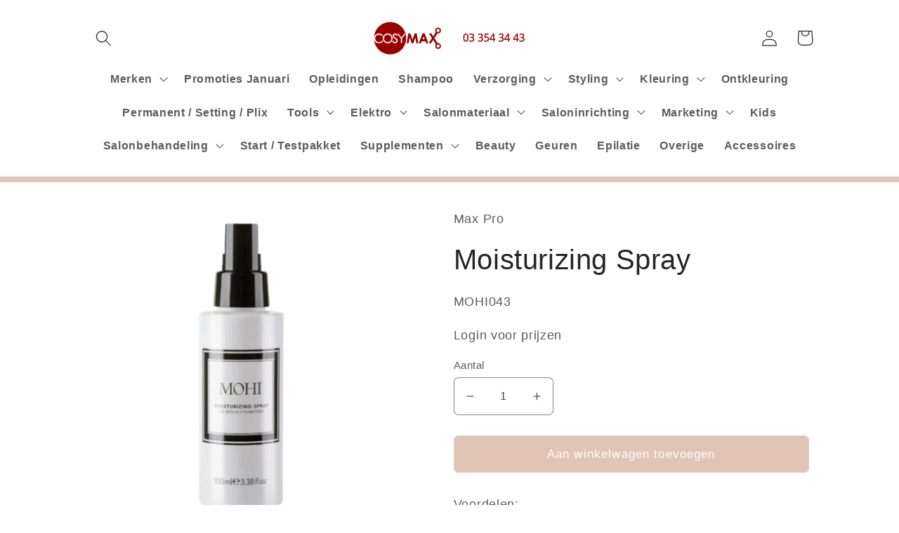

--- FILE ---
content_type: text/html; charset=utf-8
request_url: https://cosymax.shop/products/mobi-moisturizing-spray
body_size: 44085
content:








    
        
        
        
    

    
    
        
        
        
    

    
    
        
        
        
    

    
    
        
        
        
    



<!doctype html>
<html class="no-js" lang="nl">
  <head><link href="//cosymax.shop/cdn/shop/t/3/assets/tiny.content.min.css?v=1076" rel="stylesheet" type="text/css" media="all" />
    <meta charset="utf-8">
    <meta http-equiv="X-UA-Compatible" content="IE=edge">
    <meta name="viewport" content="width=device-width,initial-scale=1">
    <meta name="theme-color" content="">
    <link rel="canonical" href="https://cosymax.shop/products/mobi-moisturizing-spray">
    <link rel="preconnect" href="https://cdn.shopify.com" crossorigin><link rel="icon" type="image/png" href="//cosymax.shop/cdn/shop/files/cosymax_logo_fbd7698b-0641-4bf1-832b-28fabe1747e1.png?crop=center&height=32&v=1674139698&width=32"><title>
      Moisturizing Spray
 &ndash; Cosymax Unlimited</title>

    
      <meta name="description" content="Voordelen:De MOHI Moisturizing Sray is speciaal ontworpen om te gebruiken in haar wat wordt behandeld met stijltangen, krultangen en föhns. Het beschermt tegen hitte en voedt je haar tot in de puntjes.De Moisturizing Spray is het perfecte product bij gebruik van stylingtools, omdat het beschermt en tegelijkertijd extra">
    

    

<meta property="og:site_name" content="Cosymax Unlimited">
<meta property="og:url" content="https://cosymax.shop/products/mobi-moisturizing-spray">
<meta property="og:title" content="Moisturizing Spray">
<meta property="og:type" content="product">
<meta property="og:description" content="Voordelen:De MOHI Moisturizing Sray is speciaal ontworpen om te gebruiken in haar wat wordt behandeld met stijltangen, krultangen en föhns. Het beschermt tegen hitte en voedt je haar tot in de puntjes.De Moisturizing Spray is het perfecte product bij gebruik van stylingtools, omdat het beschermt en tegelijkertijd extra"><meta property="og:image" content="http://cosymax.shop/cdn/shop/products/Moisturizing_spray_3792d829-abb1-4463-a5d3-5c9813297fb6.png?v=1687186766">
  <meta property="og:image:secure_url" content="https://cosymax.shop/cdn/shop/products/Moisturizing_spray_3792d829-abb1-4463-a5d3-5c9813297fb6.png?v=1687186766">
  <meta property="og:image:width" content="1080">
  <meta property="og:image:height" content="1080"><meta property="og:price:amount" content="999,00">
  <meta property="og:price:currency" content="EUR"><meta name="twitter:card" content="summary_large_image">
<meta name="twitter:title" content="Moisturizing Spray">
<meta name="twitter:description" content="Voordelen:De MOHI Moisturizing Sray is speciaal ontworpen om te gebruiken in haar wat wordt behandeld met stijltangen, krultangen en föhns. Het beschermt tegen hitte en voedt je haar tot in de puntjes.De Moisturizing Spray is het perfecte product bij gebruik van stylingtools, omdat het beschermt en tegelijkertijd extra">


    <script src="//cosymax.shop/cdn/shop/t/3/assets/global.js?v=149496944046504657681674031518" defer="defer"></script>
    <script>window.performance && window.performance.mark && window.performance.mark('shopify.content_for_header.start');</script><meta id="shopify-digital-wallet" name="shopify-digital-wallet" content="/67892117770/digital_wallets/dialog">
<meta name="shopify-checkout-api-token" content="ccd718bfb1a54e7e9d70bafc2c85428c">
<meta id="in-context-paypal-metadata" data-shop-id="67892117770" data-venmo-supported="false" data-environment="production" data-locale="nl_NL" data-paypal-v4="true" data-currency="EUR">
<link rel="alternate" type="application/json+oembed" href="https://cosymax.shop/products/mobi-moisturizing-spray.oembed">
<script async="async" src="/checkouts/internal/preloads.js?locale=nl-BE"></script>
<link rel="preconnect" href="https://shop.app" crossorigin="anonymous">
<script async="async" src="https://shop.app/checkouts/internal/preloads.js?locale=nl-BE&shop_id=67892117770" crossorigin="anonymous"></script>
<script id="shopify-features" type="application/json">{"accessToken":"ccd718bfb1a54e7e9d70bafc2c85428c","betas":["rich-media-storefront-analytics"],"domain":"cosymax.shop","predictiveSearch":true,"shopId":67892117770,"locale":"nl"}</script>
<script>var Shopify = Shopify || {};
Shopify.shop = "cosymax-2125.myshopify.com";
Shopify.locale = "nl";
Shopify.currency = {"active":"EUR","rate":"1.0"};
Shopify.country = "BE";
Shopify.theme = {"name":"Craft","id":138834477322,"schema_name":"Craft","schema_version":"5.0.1","theme_store_id":1368,"role":"main"};
Shopify.theme.handle = "null";
Shopify.theme.style = {"id":null,"handle":null};
Shopify.cdnHost = "cosymax.shop/cdn";
Shopify.routes = Shopify.routes || {};
Shopify.routes.root = "/";</script>
<script type="module">!function(o){(o.Shopify=o.Shopify||{}).modules=!0}(window);</script>
<script>!function(o){function n(){var o=[];function n(){o.push(Array.prototype.slice.apply(arguments))}return n.q=o,n}var t=o.Shopify=o.Shopify||{};t.loadFeatures=n(),t.autoloadFeatures=n()}(window);</script>
<script>
  window.ShopifyPay = window.ShopifyPay || {};
  window.ShopifyPay.apiHost = "shop.app\/pay";
  window.ShopifyPay.redirectState = null;
</script>
<script id="shop-js-analytics" type="application/json">{"pageType":"product"}</script>
<script defer="defer" async type="module" src="//cosymax.shop/cdn/shopifycloud/shop-js/modules/v2/client.init-shop-cart-sync_CwGft62q.nl.esm.js"></script>
<script defer="defer" async type="module" src="//cosymax.shop/cdn/shopifycloud/shop-js/modules/v2/chunk.common_BAeYDmFP.esm.js"></script>
<script defer="defer" async type="module" src="//cosymax.shop/cdn/shopifycloud/shop-js/modules/v2/chunk.modal_B9qqLDBC.esm.js"></script>
<script type="module">
  await import("//cosymax.shop/cdn/shopifycloud/shop-js/modules/v2/client.init-shop-cart-sync_CwGft62q.nl.esm.js");
await import("//cosymax.shop/cdn/shopifycloud/shop-js/modules/v2/chunk.common_BAeYDmFP.esm.js");
await import("//cosymax.shop/cdn/shopifycloud/shop-js/modules/v2/chunk.modal_B9qqLDBC.esm.js");

  window.Shopify.SignInWithShop?.initShopCartSync?.({"fedCMEnabled":true,"windoidEnabled":true});

</script>
<script>
  window.Shopify = window.Shopify || {};
  if (!window.Shopify.featureAssets) window.Shopify.featureAssets = {};
  window.Shopify.featureAssets['shop-js'] = {"shop-cart-sync":["modules/v2/client.shop-cart-sync_DYxNzuQz.nl.esm.js","modules/v2/chunk.common_BAeYDmFP.esm.js","modules/v2/chunk.modal_B9qqLDBC.esm.js"],"init-fed-cm":["modules/v2/client.init-fed-cm_CjDsDcAw.nl.esm.js","modules/v2/chunk.common_BAeYDmFP.esm.js","modules/v2/chunk.modal_B9qqLDBC.esm.js"],"shop-cash-offers":["modules/v2/client.shop-cash-offers_ClkbB2SN.nl.esm.js","modules/v2/chunk.common_BAeYDmFP.esm.js","modules/v2/chunk.modal_B9qqLDBC.esm.js"],"shop-login-button":["modules/v2/client.shop-login-button_WLp3fA_k.nl.esm.js","modules/v2/chunk.common_BAeYDmFP.esm.js","modules/v2/chunk.modal_B9qqLDBC.esm.js"],"pay-button":["modules/v2/client.pay-button_CMzcDx7A.nl.esm.js","modules/v2/chunk.common_BAeYDmFP.esm.js","modules/v2/chunk.modal_B9qqLDBC.esm.js"],"shop-button":["modules/v2/client.shop-button_C5HrfeZa.nl.esm.js","modules/v2/chunk.common_BAeYDmFP.esm.js","modules/v2/chunk.modal_B9qqLDBC.esm.js"],"avatar":["modules/v2/client.avatar_BTnouDA3.nl.esm.js"],"init-windoid":["modules/v2/client.init-windoid_BPUgzmVN.nl.esm.js","modules/v2/chunk.common_BAeYDmFP.esm.js","modules/v2/chunk.modal_B9qqLDBC.esm.js"],"init-shop-for-new-customer-accounts":["modules/v2/client.init-shop-for-new-customer-accounts_C_53TFWp.nl.esm.js","modules/v2/client.shop-login-button_WLp3fA_k.nl.esm.js","modules/v2/chunk.common_BAeYDmFP.esm.js","modules/v2/chunk.modal_B9qqLDBC.esm.js"],"init-shop-email-lookup-coordinator":["modules/v2/client.init-shop-email-lookup-coordinator_BuZJWlrC.nl.esm.js","modules/v2/chunk.common_BAeYDmFP.esm.js","modules/v2/chunk.modal_B9qqLDBC.esm.js"],"init-shop-cart-sync":["modules/v2/client.init-shop-cart-sync_CwGft62q.nl.esm.js","modules/v2/chunk.common_BAeYDmFP.esm.js","modules/v2/chunk.modal_B9qqLDBC.esm.js"],"shop-toast-manager":["modules/v2/client.shop-toast-manager_3XRE_uEZ.nl.esm.js","modules/v2/chunk.common_BAeYDmFP.esm.js","modules/v2/chunk.modal_B9qqLDBC.esm.js"],"init-customer-accounts":["modules/v2/client.init-customer-accounts_DmSKRkZb.nl.esm.js","modules/v2/client.shop-login-button_WLp3fA_k.nl.esm.js","modules/v2/chunk.common_BAeYDmFP.esm.js","modules/v2/chunk.modal_B9qqLDBC.esm.js"],"init-customer-accounts-sign-up":["modules/v2/client.init-customer-accounts-sign-up_CeYkBAph.nl.esm.js","modules/v2/client.shop-login-button_WLp3fA_k.nl.esm.js","modules/v2/chunk.common_BAeYDmFP.esm.js","modules/v2/chunk.modal_B9qqLDBC.esm.js"],"shop-follow-button":["modules/v2/client.shop-follow-button_EFIbvYjS.nl.esm.js","modules/v2/chunk.common_BAeYDmFP.esm.js","modules/v2/chunk.modal_B9qqLDBC.esm.js"],"checkout-modal":["modules/v2/client.checkout-modal_D8HUqXhX.nl.esm.js","modules/v2/chunk.common_BAeYDmFP.esm.js","modules/v2/chunk.modal_B9qqLDBC.esm.js"],"shop-login":["modules/v2/client.shop-login_BUSqPzuV.nl.esm.js","modules/v2/chunk.common_BAeYDmFP.esm.js","modules/v2/chunk.modal_B9qqLDBC.esm.js"],"lead-capture":["modules/v2/client.lead-capture_CFcRSnZi.nl.esm.js","modules/v2/chunk.common_BAeYDmFP.esm.js","modules/v2/chunk.modal_B9qqLDBC.esm.js"],"payment-terms":["modules/v2/client.payment-terms_DBKgFsWx.nl.esm.js","modules/v2/chunk.common_BAeYDmFP.esm.js","modules/v2/chunk.modal_B9qqLDBC.esm.js"]};
</script>
<script id="__st">var __st={"a":67892117770,"offset":3600,"reqid":"cdeca9e8-cfa3-4f4a-a039-2c765e3f55b0-1769496264","pageurl":"cosymax.shop\/products\/mobi-moisturizing-spray","u":"56a65e1235a0","p":"product","rtyp":"product","rid":8129344831754};</script>
<script>window.ShopifyPaypalV4VisibilityTracking = true;</script>
<script id="form-persister">!function(){'use strict';const t='contact',e='new_comment',n=[[t,t],['blogs',e],['comments',e],[t,'customer']],o='password',r='form_key',c=['recaptcha-v3-token','g-recaptcha-response','h-captcha-response',o],s=()=>{try{return window.sessionStorage}catch{return}},i='__shopify_v',u=t=>t.elements[r],a=function(){const t=[...n].map((([t,e])=>`form[action*='/${t}']:not([data-nocaptcha='true']) input[name='form_type'][value='${e}']`)).join(',');var e;return e=t,()=>e?[...document.querySelectorAll(e)].map((t=>t.form)):[]}();function m(t){const e=u(t);a().includes(t)&&(!e||!e.value)&&function(t){try{if(!s())return;!function(t){const e=s();if(!e)return;const n=u(t);if(!n)return;const o=n.value;o&&e.removeItem(o)}(t);const e=Array.from(Array(32),(()=>Math.random().toString(36)[2])).join('');!function(t,e){u(t)||t.append(Object.assign(document.createElement('input'),{type:'hidden',name:r})),t.elements[r].value=e}(t,e),function(t,e){const n=s();if(!n)return;const r=[...t.querySelectorAll(`input[type='${o}']`)].map((({name:t})=>t)),u=[...c,...r],a={};for(const[o,c]of new FormData(t).entries())u.includes(o)||(a[o]=c);n.setItem(e,JSON.stringify({[i]:1,action:t.action,data:a}))}(t,e)}catch(e){console.error('failed to persist form',e)}}(t)}const f=t=>{if('true'===t.dataset.persistBound)return;const e=function(t,e){const n=function(t){return'function'==typeof t.submit?t.submit:HTMLFormElement.prototype.submit}(t).bind(t);return function(){let t;return()=>{t||(t=!0,(()=>{try{e(),n()}catch(t){(t=>{console.error('form submit failed',t)})(t)}})(),setTimeout((()=>t=!1),250))}}()}(t,(()=>{m(t)}));!function(t,e){if('function'==typeof t.submit&&'function'==typeof e)try{t.submit=e}catch{}}(t,e),t.addEventListener('submit',(t=>{t.preventDefault(),e()})),t.dataset.persistBound='true'};!function(){function t(t){const e=(t=>{const e=t.target;return e instanceof HTMLFormElement?e:e&&e.form})(t);e&&m(e)}document.addEventListener('submit',t),document.addEventListener('DOMContentLoaded',(()=>{const e=a();for(const t of e)f(t);var n;n=document.body,new window.MutationObserver((t=>{for(const e of t)if('childList'===e.type&&e.addedNodes.length)for(const t of e.addedNodes)1===t.nodeType&&'FORM'===t.tagName&&a().includes(t)&&f(t)})).observe(n,{childList:!0,subtree:!0,attributes:!1}),document.removeEventListener('submit',t)}))}()}();</script>
<script integrity="sha256-4kQ18oKyAcykRKYeNunJcIwy7WH5gtpwJnB7kiuLZ1E=" data-source-attribution="shopify.loadfeatures" defer="defer" src="//cosymax.shop/cdn/shopifycloud/storefront/assets/storefront/load_feature-a0a9edcb.js" crossorigin="anonymous"></script>
<script crossorigin="anonymous" defer="defer" src="//cosymax.shop/cdn/shopifycloud/storefront/assets/shopify_pay/storefront-65b4c6d7.js?v=20250812"></script>
<script data-source-attribution="shopify.dynamic_checkout.dynamic.init">var Shopify=Shopify||{};Shopify.PaymentButton=Shopify.PaymentButton||{isStorefrontPortableWallets:!0,init:function(){window.Shopify.PaymentButton.init=function(){};var t=document.createElement("script");t.src="https://cosymax.shop/cdn/shopifycloud/portable-wallets/latest/portable-wallets.nl.js",t.type="module",document.head.appendChild(t)}};
</script>
<script data-source-attribution="shopify.dynamic_checkout.buyer_consent">
  function portableWalletsHideBuyerConsent(e){var t=document.getElementById("shopify-buyer-consent"),n=document.getElementById("shopify-subscription-policy-button");t&&n&&(t.classList.add("hidden"),t.setAttribute("aria-hidden","true"),n.removeEventListener("click",e))}function portableWalletsShowBuyerConsent(e){var t=document.getElementById("shopify-buyer-consent"),n=document.getElementById("shopify-subscription-policy-button");t&&n&&(t.classList.remove("hidden"),t.removeAttribute("aria-hidden"),n.addEventListener("click",e))}window.Shopify?.PaymentButton&&(window.Shopify.PaymentButton.hideBuyerConsent=portableWalletsHideBuyerConsent,window.Shopify.PaymentButton.showBuyerConsent=portableWalletsShowBuyerConsent);
</script>
<script data-source-attribution="shopify.dynamic_checkout.cart.bootstrap">document.addEventListener("DOMContentLoaded",(function(){function t(){return document.querySelector("shopify-accelerated-checkout-cart, shopify-accelerated-checkout")}if(t())Shopify.PaymentButton.init();else{new MutationObserver((function(e,n){t()&&(Shopify.PaymentButton.init(),n.disconnect())})).observe(document.body,{childList:!0,subtree:!0})}}));
</script>
<link id="shopify-accelerated-checkout-styles" rel="stylesheet" media="screen" href="https://cosymax.shop/cdn/shopifycloud/portable-wallets/latest/accelerated-checkout-backwards-compat.css" crossorigin="anonymous">
<style id="shopify-accelerated-checkout-cart">
        #shopify-buyer-consent {
  margin-top: 1em;
  display: inline-block;
  width: 100%;
}

#shopify-buyer-consent.hidden {
  display: none;
}

#shopify-subscription-policy-button {
  background: none;
  border: none;
  padding: 0;
  text-decoration: underline;
  font-size: inherit;
  cursor: pointer;
}

#shopify-subscription-policy-button::before {
  box-shadow: none;
}

      </style>
<script id="sections-script" data-sections="header,footer" defer="defer" src="//cosymax.shop/cdn/shop/t/3/compiled_assets/scripts.js?v=1076"></script>
<script>window.performance && window.performance.mark && window.performance.mark('shopify.content_for_header.end');</script>


    <style data-shopify>
      
      
      
      
      

      :root {
        --font-body-family: "system_ui", -apple-system, 'Segoe UI', Roboto, 'Helvetica Neue', 'Noto Sans', 'Liberation Sans', Arial, sans-serif, 'Apple Color Emoji', 'Segoe UI Emoji', 'Segoe UI Symbol', 'Noto Color Emoji';
        --font-body-style: normal;
        --font-body-weight: 400;
        --font-body-weight-bold: 700;

        --font-heading-family: "system_ui", -apple-system, 'Segoe UI', Roboto, 'Helvetica Neue', 'Noto Sans', 'Liberation Sans', Arial, sans-serif, 'Apple Color Emoji', 'Segoe UI Emoji', 'Segoe UI Symbol', 'Noto Color Emoji';
        --font-heading-style: normal;
        --font-heading-weight: 400;

        --font-body-scale: 1.15;
        --font-heading-scale: 0.8695652173913043;

        --color-base-text: 37, 37, 37;
        --color-shadow: 37, 37, 37;
        --color-base-background-1: 255, 255, 255;
        --color-base-background-2: 224, 197, 182;
        --color-base-solid-button-labels: 255, 255, 255;
        --color-base-outline-button-labels: 80, 86, 85;
        --color-base-accent-1: 224, 197, 182;
        --color-base-accent-2: 255, 255, 255;
        --payment-terms-background-color: #ffffff;

        --gradient-base-background-1: #ffffff;
        --gradient-base-background-2: #e0c5b6;
        --gradient-base-accent-1: #e0c5b6;
        --gradient-base-accent-2: #ffffff;

        --media-padding: px;
        --media-border-opacity: 0.1;
        --media-border-width: 0px;
        --media-radius: 6px;
        --media-shadow-opacity: 0.0;
        --media-shadow-horizontal-offset: 0px;
        --media-shadow-vertical-offset: 4px;
        --media-shadow-blur-radius: 5px;
        --media-shadow-visible: 0;

        --page-width: 100rem;
        --page-width-margin: 0rem;

        --product-card-image-padding: 0.0rem;
        --product-card-corner-radius: 0.6rem;
        --product-card-text-alignment: left;
        --product-card-border-width: 0.1rem;
        --product-card-border-opacity: 0.1;
        --product-card-shadow-opacity: 0.0;
        --product-card-shadow-visible: 0;
        --product-card-shadow-horizontal-offset: 0.0rem;
        --product-card-shadow-vertical-offset: 0.4rem;
        --product-card-shadow-blur-radius: 0.5rem;

        --collection-card-image-padding: 0.0rem;
        --collection-card-corner-radius: 0.6rem;
        --collection-card-text-alignment: left;
        --collection-card-border-width: 0.1rem;
        --collection-card-border-opacity: 0.1;
        --collection-card-shadow-opacity: 0.0;
        --collection-card-shadow-visible: 0;
        --collection-card-shadow-horizontal-offset: 0.0rem;
        --collection-card-shadow-vertical-offset: 0.4rem;
        --collection-card-shadow-blur-radius: 0.5rem;

        --blog-card-image-padding: 0.0rem;
        --blog-card-corner-radius: 0.6rem;
        --blog-card-text-alignment: left;
        --blog-card-border-width: 0.1rem;
        --blog-card-border-opacity: 0.1;
        --blog-card-shadow-opacity: 0.0;
        --blog-card-shadow-visible: 0;
        --blog-card-shadow-horizontal-offset: 0.0rem;
        --blog-card-shadow-vertical-offset: 0.4rem;
        --blog-card-shadow-blur-radius: 0.5rem;

        --badge-corner-radius: 0.6rem;

        --popup-border-width: 1px;
        --popup-border-opacity: 0.5;
        --popup-corner-radius: 6px;
        --popup-shadow-opacity: 0.0;
        --popup-shadow-horizontal-offset: 0px;
        --popup-shadow-vertical-offset: 4px;
        --popup-shadow-blur-radius: 5px;

        --drawer-border-width: 1px;
        --drawer-border-opacity: 0.1;
        --drawer-shadow-opacity: 0.0;
        --drawer-shadow-horizontal-offset: 0px;
        --drawer-shadow-vertical-offset: 4px;
        --drawer-shadow-blur-radius: 5px;

        --spacing-sections-desktop: 0px;
        --spacing-sections-mobile: 0px;

        --grid-desktop-vertical-spacing: 20px;
        --grid-desktop-horizontal-spacing: 20px;
        --grid-mobile-vertical-spacing: 10px;
        --grid-mobile-horizontal-spacing: 10px;

        --text-boxes-border-opacity: 0.1;
        --text-boxes-border-width: 0px;
        --text-boxes-radius: 6px;
        --text-boxes-shadow-opacity: 0.0;
        --text-boxes-shadow-visible: 0;
        --text-boxes-shadow-horizontal-offset: 0px;
        --text-boxes-shadow-vertical-offset: 4px;
        --text-boxes-shadow-blur-radius: 5px;

        --buttons-radius: 6px;
        --buttons-radius-outset: 7px;
        --buttons-border-width: 1px;
        --buttons-border-opacity: 0.85;
        --buttons-shadow-opacity: 0.0;
        --buttons-shadow-visible: 0;
        --buttons-shadow-horizontal-offset: 2px;
        --buttons-shadow-vertical-offset: 4px;
        --buttons-shadow-blur-radius: 5px;
        --buttons-border-offset: 0.3px;

        --inputs-radius: 6px;
        --inputs-border-width: 1px;
        --inputs-border-opacity: 0.55;
        --inputs-shadow-opacity: 0.0;
        --inputs-shadow-horizontal-offset: 0px;
        --inputs-margin-offset: 0px;
        --inputs-shadow-vertical-offset: 4px;
        --inputs-shadow-blur-radius: 5px;
        --inputs-radius-outset: 7px;

        --variant-pills-radius: 40px;
        --variant-pills-border-width: 1px;
        --variant-pills-border-opacity: 0.55;
        --variant-pills-shadow-opacity: 0.0;
        --variant-pills-shadow-horizontal-offset: 0px;
        --variant-pills-shadow-vertical-offset: 4px;
        --variant-pills-shadow-blur-radius: 5px;
      }

      *,
      *::before,
      *::after {
        box-sizing: inherit;
      }

      html {
        box-sizing: border-box;
        font-size: calc(var(--font-body-scale) * 62.5%);
        height: 100%;
      }

      body {
        display: grid;
        grid-template-rows: auto auto 1fr auto;
        grid-template-columns: 100%;
        min-height: 100%;
        margin: 0;
        font-size: 1.5rem;
        letter-spacing: 0.06rem;
        line-height: calc(1 + 0.8 / var(--font-body-scale));
        font-family: var(--font-body-family);
        font-style: var(--font-body-style);
        font-weight: var(--font-body-weight);
      }

      @media screen and (min-width: 750px) {
        body {
          font-size: 1.6rem;
        }
      }
    </style>

    <link href="//cosymax.shop/cdn/shop/t/3/assets/base.css?v=6157294079787413891688648531" rel="stylesheet" type="text/css" media="all" />
<link rel="stylesheet" href="//cosymax.shop/cdn/shop/t/3/assets/component-predictive-search.css?v=83512081251802922551674031518" media="print" onload="this.media='all'"><script>document.documentElement.className = document.documentElement.className.replace('no-js', 'js');
    if (Shopify.designMode) {
      document.documentElement.classList.add('shopify-design-mode');
    }
    </script>

    <script src="https://ajax.googleapis.com/ajax/libs/jquery/3.5.1/jquery.min.js"></script>
    
     <script>
  (function () {
    window.onpageshow = function(event) {
        if (event.persisted) {
            window.location.reload();
        }
    };
})();
</script>

  <link href="https://monorail-edge.shopifysvc.com" rel="dns-prefetch">
<script>(function(){if ("sendBeacon" in navigator && "performance" in window) {try {var session_token_from_headers = performance.getEntriesByType('navigation')[0].serverTiming.find(x => x.name == '_s').description;} catch {var session_token_from_headers = undefined;}var session_cookie_matches = document.cookie.match(/_shopify_s=([^;]*)/);var session_token_from_cookie = session_cookie_matches && session_cookie_matches.length === 2 ? session_cookie_matches[1] : "";var session_token = session_token_from_headers || session_token_from_cookie || "";function handle_abandonment_event(e) {var entries = performance.getEntries().filter(function(entry) {return /monorail-edge.shopifysvc.com/.test(entry.name);});if (!window.abandonment_tracked && entries.length === 0) {window.abandonment_tracked = true;var currentMs = Date.now();var navigation_start = performance.timing.navigationStart;var payload = {shop_id: 67892117770,url: window.location.href,navigation_start,duration: currentMs - navigation_start,session_token,page_type: "product"};window.navigator.sendBeacon("https://monorail-edge.shopifysvc.com/v1/produce", JSON.stringify({schema_id: "online_store_buyer_site_abandonment/1.1",payload: payload,metadata: {event_created_at_ms: currentMs,event_sent_at_ms: currentMs}}));}}window.addEventListener('pagehide', handle_abandonment_event);}}());</script>
<script id="web-pixels-manager-setup">(function e(e,d,r,n,o){if(void 0===o&&(o={}),!Boolean(null===(a=null===(i=window.Shopify)||void 0===i?void 0:i.analytics)||void 0===a?void 0:a.replayQueue)){var i,a;window.Shopify=window.Shopify||{};var t=window.Shopify;t.analytics=t.analytics||{};var s=t.analytics;s.replayQueue=[],s.publish=function(e,d,r){return s.replayQueue.push([e,d,r]),!0};try{self.performance.mark("wpm:start")}catch(e){}var l=function(){var e={modern:/Edge?\/(1{2}[4-9]|1[2-9]\d|[2-9]\d{2}|\d{4,})\.\d+(\.\d+|)|Firefox\/(1{2}[4-9]|1[2-9]\d|[2-9]\d{2}|\d{4,})\.\d+(\.\d+|)|Chrom(ium|e)\/(9{2}|\d{3,})\.\d+(\.\d+|)|(Maci|X1{2}).+ Version\/(15\.\d+|(1[6-9]|[2-9]\d|\d{3,})\.\d+)([,.]\d+|)( \(\w+\)|)( Mobile\/\w+|) Safari\/|Chrome.+OPR\/(9{2}|\d{3,})\.\d+\.\d+|(CPU[ +]OS|iPhone[ +]OS|CPU[ +]iPhone|CPU IPhone OS|CPU iPad OS)[ +]+(15[._]\d+|(1[6-9]|[2-9]\d|\d{3,})[._]\d+)([._]\d+|)|Android:?[ /-](13[3-9]|1[4-9]\d|[2-9]\d{2}|\d{4,})(\.\d+|)(\.\d+|)|Android.+Firefox\/(13[5-9]|1[4-9]\d|[2-9]\d{2}|\d{4,})\.\d+(\.\d+|)|Android.+Chrom(ium|e)\/(13[3-9]|1[4-9]\d|[2-9]\d{2}|\d{4,})\.\d+(\.\d+|)|SamsungBrowser\/([2-9]\d|\d{3,})\.\d+/,legacy:/Edge?\/(1[6-9]|[2-9]\d|\d{3,})\.\d+(\.\d+|)|Firefox\/(5[4-9]|[6-9]\d|\d{3,})\.\d+(\.\d+|)|Chrom(ium|e)\/(5[1-9]|[6-9]\d|\d{3,})\.\d+(\.\d+|)([\d.]+$|.*Safari\/(?![\d.]+ Edge\/[\d.]+$))|(Maci|X1{2}).+ Version\/(10\.\d+|(1[1-9]|[2-9]\d|\d{3,})\.\d+)([,.]\d+|)( \(\w+\)|)( Mobile\/\w+|) Safari\/|Chrome.+OPR\/(3[89]|[4-9]\d|\d{3,})\.\d+\.\d+|(CPU[ +]OS|iPhone[ +]OS|CPU[ +]iPhone|CPU IPhone OS|CPU iPad OS)[ +]+(10[._]\d+|(1[1-9]|[2-9]\d|\d{3,})[._]\d+)([._]\d+|)|Android:?[ /-](13[3-9]|1[4-9]\d|[2-9]\d{2}|\d{4,})(\.\d+|)(\.\d+|)|Mobile Safari.+OPR\/([89]\d|\d{3,})\.\d+\.\d+|Android.+Firefox\/(13[5-9]|1[4-9]\d|[2-9]\d{2}|\d{4,})\.\d+(\.\d+|)|Android.+Chrom(ium|e)\/(13[3-9]|1[4-9]\d|[2-9]\d{2}|\d{4,})\.\d+(\.\d+|)|Android.+(UC? ?Browser|UCWEB|U3)[ /]?(15\.([5-9]|\d{2,})|(1[6-9]|[2-9]\d|\d{3,})\.\d+)\.\d+|SamsungBrowser\/(5\.\d+|([6-9]|\d{2,})\.\d+)|Android.+MQ{2}Browser\/(14(\.(9|\d{2,})|)|(1[5-9]|[2-9]\d|\d{3,})(\.\d+|))(\.\d+|)|K[Aa][Ii]OS\/(3\.\d+|([4-9]|\d{2,})\.\d+)(\.\d+|)/},d=e.modern,r=e.legacy,n=navigator.userAgent;return n.match(d)?"modern":n.match(r)?"legacy":"unknown"}(),u="modern"===l?"modern":"legacy",c=(null!=n?n:{modern:"",legacy:""})[u],f=function(e){return[e.baseUrl,"/wpm","/b",e.hashVersion,"modern"===e.buildTarget?"m":"l",".js"].join("")}({baseUrl:d,hashVersion:r,buildTarget:u}),m=function(e){var d=e.version,r=e.bundleTarget,n=e.surface,o=e.pageUrl,i=e.monorailEndpoint;return{emit:function(e){var a=e.status,t=e.errorMsg,s=(new Date).getTime(),l=JSON.stringify({metadata:{event_sent_at_ms:s},events:[{schema_id:"web_pixels_manager_load/3.1",payload:{version:d,bundle_target:r,page_url:o,status:a,surface:n,error_msg:t},metadata:{event_created_at_ms:s}}]});if(!i)return console&&console.warn&&console.warn("[Web Pixels Manager] No Monorail endpoint provided, skipping logging."),!1;try{return self.navigator.sendBeacon.bind(self.navigator)(i,l)}catch(e){}var u=new XMLHttpRequest;try{return u.open("POST",i,!0),u.setRequestHeader("Content-Type","text/plain"),u.send(l),!0}catch(e){return console&&console.warn&&console.warn("[Web Pixels Manager] Got an unhandled error while logging to Monorail."),!1}}}}({version:r,bundleTarget:l,surface:e.surface,pageUrl:self.location.href,monorailEndpoint:e.monorailEndpoint});try{o.browserTarget=l,function(e){var d=e.src,r=e.async,n=void 0===r||r,o=e.onload,i=e.onerror,a=e.sri,t=e.scriptDataAttributes,s=void 0===t?{}:t,l=document.createElement("script"),u=document.querySelector("head"),c=document.querySelector("body");if(l.async=n,l.src=d,a&&(l.integrity=a,l.crossOrigin="anonymous"),s)for(var f in s)if(Object.prototype.hasOwnProperty.call(s,f))try{l.dataset[f]=s[f]}catch(e){}if(o&&l.addEventListener("load",o),i&&l.addEventListener("error",i),u)u.appendChild(l);else{if(!c)throw new Error("Did not find a head or body element to append the script");c.appendChild(l)}}({src:f,async:!0,onload:function(){if(!function(){var e,d;return Boolean(null===(d=null===(e=window.Shopify)||void 0===e?void 0:e.analytics)||void 0===d?void 0:d.initialized)}()){var d=window.webPixelsManager.init(e)||void 0;if(d){var r=window.Shopify.analytics;r.replayQueue.forEach((function(e){var r=e[0],n=e[1],o=e[2];d.publishCustomEvent(r,n,o)})),r.replayQueue=[],r.publish=d.publishCustomEvent,r.visitor=d.visitor,r.initialized=!0}}},onerror:function(){return m.emit({status:"failed",errorMsg:"".concat(f," has failed to load")})},sri:function(e){var d=/^sha384-[A-Za-z0-9+/=]+$/;return"string"==typeof e&&d.test(e)}(c)?c:"",scriptDataAttributes:o}),m.emit({status:"loading"})}catch(e){m.emit({status:"failed",errorMsg:(null==e?void 0:e.message)||"Unknown error"})}}})({shopId: 67892117770,storefrontBaseUrl: "https://cosymax.shop",extensionsBaseUrl: "https://extensions.shopifycdn.com/cdn/shopifycloud/web-pixels-manager",monorailEndpoint: "https://monorail-edge.shopifysvc.com/unstable/produce_batch",surface: "storefront-renderer",enabledBetaFlags: ["2dca8a86"],webPixelsConfigList: [{"id":"shopify-app-pixel","configuration":"{}","eventPayloadVersion":"v1","runtimeContext":"STRICT","scriptVersion":"0450","apiClientId":"shopify-pixel","type":"APP","privacyPurposes":["ANALYTICS","MARKETING"]},{"id":"shopify-custom-pixel","eventPayloadVersion":"v1","runtimeContext":"LAX","scriptVersion":"0450","apiClientId":"shopify-pixel","type":"CUSTOM","privacyPurposes":["ANALYTICS","MARKETING"]}],isMerchantRequest: false,initData: {"shop":{"name":"Cosymax Unlimited","paymentSettings":{"currencyCode":"EUR"},"myshopifyDomain":"cosymax-2125.myshopify.com","countryCode":"BE","storefrontUrl":"https:\/\/cosymax.shop"},"customer":null,"cart":null,"checkout":null,"productVariants":[{"price":{"amount":999.0,"currencyCode":"EUR"},"product":{"title":"Moisturizing Spray","vendor":"Max Pro","id":"8129344831754","untranslatedTitle":"Moisturizing Spray","url":"\/products\/mobi-moisturizing-spray","type":"Verzorging"},"id":"44228883611914","image":{"src":"\/\/cosymax.shop\/cdn\/shop\/products\/Moisturizing_spray_3792d829-abb1-4463-a5d3-5c9813297fb6.png?v=1687186766"},"sku":"8718781869755","title":"Default Title","untranslatedTitle":"Default Title"}],"purchasingCompany":null},},"https://cosymax.shop/cdn","fcfee988w5aeb613cpc8e4bc33m6693e112",{"modern":"","legacy":""},{"shopId":"67892117770","storefrontBaseUrl":"https:\/\/cosymax.shop","extensionBaseUrl":"https:\/\/extensions.shopifycdn.com\/cdn\/shopifycloud\/web-pixels-manager","surface":"storefront-renderer","enabledBetaFlags":"[\"2dca8a86\"]","isMerchantRequest":"false","hashVersion":"fcfee988w5aeb613cpc8e4bc33m6693e112","publish":"custom","events":"[[\"page_viewed\",{}],[\"product_viewed\",{\"productVariant\":{\"price\":{\"amount\":999.0,\"currencyCode\":\"EUR\"},\"product\":{\"title\":\"Moisturizing Spray\",\"vendor\":\"Max Pro\",\"id\":\"8129344831754\",\"untranslatedTitle\":\"Moisturizing Spray\",\"url\":\"\/products\/mobi-moisturizing-spray\",\"type\":\"Verzorging\"},\"id\":\"44228883611914\",\"image\":{\"src\":\"\/\/cosymax.shop\/cdn\/shop\/products\/Moisturizing_spray_3792d829-abb1-4463-a5d3-5c9813297fb6.png?v=1687186766\"},\"sku\":\"8718781869755\",\"title\":\"Default Title\",\"untranslatedTitle\":\"Default Title\"}}]]"});</script><script>
  window.ShopifyAnalytics = window.ShopifyAnalytics || {};
  window.ShopifyAnalytics.meta = window.ShopifyAnalytics.meta || {};
  window.ShopifyAnalytics.meta.currency = 'EUR';
  var meta = {"product":{"id":8129344831754,"gid":"gid:\/\/shopify\/Product\/8129344831754","vendor":"Max Pro","type":"Verzorging","handle":"mobi-moisturizing-spray","variants":[{"id":44228883611914,"price":99900,"name":"Moisturizing Spray","public_title":null,"sku":"8718781869755"}],"remote":false},"page":{"pageType":"product","resourceType":"product","resourceId":8129344831754,"requestId":"cdeca9e8-cfa3-4f4a-a039-2c765e3f55b0-1769496264"}};
  for (var attr in meta) {
    window.ShopifyAnalytics.meta[attr] = meta[attr];
  }
</script>
<script class="analytics">
  (function () {
    var customDocumentWrite = function(content) {
      var jquery = null;

      if (window.jQuery) {
        jquery = window.jQuery;
      } else if (window.Checkout && window.Checkout.$) {
        jquery = window.Checkout.$;
      }

      if (jquery) {
        jquery('body').append(content);
      }
    };

    var hasLoggedConversion = function(token) {
      if (token) {
        return document.cookie.indexOf('loggedConversion=' + token) !== -1;
      }
      return false;
    }

    var setCookieIfConversion = function(token) {
      if (token) {
        var twoMonthsFromNow = new Date(Date.now());
        twoMonthsFromNow.setMonth(twoMonthsFromNow.getMonth() + 2);

        document.cookie = 'loggedConversion=' + token + '; expires=' + twoMonthsFromNow;
      }
    }

    var trekkie = window.ShopifyAnalytics.lib = window.trekkie = window.trekkie || [];
    if (trekkie.integrations) {
      return;
    }
    trekkie.methods = [
      'identify',
      'page',
      'ready',
      'track',
      'trackForm',
      'trackLink'
    ];
    trekkie.factory = function(method) {
      return function() {
        var args = Array.prototype.slice.call(arguments);
        args.unshift(method);
        trekkie.push(args);
        return trekkie;
      };
    };
    for (var i = 0; i < trekkie.methods.length; i++) {
      var key = trekkie.methods[i];
      trekkie[key] = trekkie.factory(key);
    }
    trekkie.load = function(config) {
      trekkie.config = config || {};
      trekkie.config.initialDocumentCookie = document.cookie;
      var first = document.getElementsByTagName('script')[0];
      var script = document.createElement('script');
      script.type = 'text/javascript';
      script.onerror = function(e) {
        var scriptFallback = document.createElement('script');
        scriptFallback.type = 'text/javascript';
        scriptFallback.onerror = function(error) {
                var Monorail = {
      produce: function produce(monorailDomain, schemaId, payload) {
        var currentMs = new Date().getTime();
        var event = {
          schema_id: schemaId,
          payload: payload,
          metadata: {
            event_created_at_ms: currentMs,
            event_sent_at_ms: currentMs
          }
        };
        return Monorail.sendRequest("https://" + monorailDomain + "/v1/produce", JSON.stringify(event));
      },
      sendRequest: function sendRequest(endpointUrl, payload) {
        // Try the sendBeacon API
        if (window && window.navigator && typeof window.navigator.sendBeacon === 'function' && typeof window.Blob === 'function' && !Monorail.isIos12()) {
          var blobData = new window.Blob([payload], {
            type: 'text/plain'
          });

          if (window.navigator.sendBeacon(endpointUrl, blobData)) {
            return true;
          } // sendBeacon was not successful

        } // XHR beacon

        var xhr = new XMLHttpRequest();

        try {
          xhr.open('POST', endpointUrl);
          xhr.setRequestHeader('Content-Type', 'text/plain');
          xhr.send(payload);
        } catch (e) {
          console.log(e);
        }

        return false;
      },
      isIos12: function isIos12() {
        return window.navigator.userAgent.lastIndexOf('iPhone; CPU iPhone OS 12_') !== -1 || window.navigator.userAgent.lastIndexOf('iPad; CPU OS 12_') !== -1;
      }
    };
    Monorail.produce('monorail-edge.shopifysvc.com',
      'trekkie_storefront_load_errors/1.1',
      {shop_id: 67892117770,
      theme_id: 138834477322,
      app_name: "storefront",
      context_url: window.location.href,
      source_url: "//cosymax.shop/cdn/s/trekkie.storefront.a804e9514e4efded663580eddd6991fcc12b5451.min.js"});

        };
        scriptFallback.async = true;
        scriptFallback.src = '//cosymax.shop/cdn/s/trekkie.storefront.a804e9514e4efded663580eddd6991fcc12b5451.min.js';
        first.parentNode.insertBefore(scriptFallback, first);
      };
      script.async = true;
      script.src = '//cosymax.shop/cdn/s/trekkie.storefront.a804e9514e4efded663580eddd6991fcc12b5451.min.js';
      first.parentNode.insertBefore(script, first);
    };
    trekkie.load(
      {"Trekkie":{"appName":"storefront","development":false,"defaultAttributes":{"shopId":67892117770,"isMerchantRequest":null,"themeId":138834477322,"themeCityHash":"14681497659590029757","contentLanguage":"nl","currency":"EUR","eventMetadataId":"f4719344-4e77-4135-a3b9-f5f1454810ef"},"isServerSideCookieWritingEnabled":true,"monorailRegion":"shop_domain","enabledBetaFlags":["65f19447"]},"Session Attribution":{},"S2S":{"facebookCapiEnabled":false,"source":"trekkie-storefront-renderer","apiClientId":580111}}
    );

    var loaded = false;
    trekkie.ready(function() {
      if (loaded) return;
      loaded = true;

      window.ShopifyAnalytics.lib = window.trekkie;

      var originalDocumentWrite = document.write;
      document.write = customDocumentWrite;
      try { window.ShopifyAnalytics.merchantGoogleAnalytics.call(this); } catch(error) {};
      document.write = originalDocumentWrite;

      window.ShopifyAnalytics.lib.page(null,{"pageType":"product","resourceType":"product","resourceId":8129344831754,"requestId":"cdeca9e8-cfa3-4f4a-a039-2c765e3f55b0-1769496264","shopifyEmitted":true});

      var match = window.location.pathname.match(/checkouts\/(.+)\/(thank_you|post_purchase)/)
      var token = match? match[1]: undefined;
      if (!hasLoggedConversion(token)) {
        setCookieIfConversion(token);
        window.ShopifyAnalytics.lib.track("Viewed Product",{"currency":"EUR","variantId":44228883611914,"productId":8129344831754,"productGid":"gid:\/\/shopify\/Product\/8129344831754","name":"Moisturizing Spray","price":"999.00","sku":"8718781869755","brand":"Max Pro","variant":null,"category":"Verzorging","nonInteraction":true,"remote":false},undefined,undefined,{"shopifyEmitted":true});
      window.ShopifyAnalytics.lib.track("monorail:\/\/trekkie_storefront_viewed_product\/1.1",{"currency":"EUR","variantId":44228883611914,"productId":8129344831754,"productGid":"gid:\/\/shopify\/Product\/8129344831754","name":"Moisturizing Spray","price":"999.00","sku":"8718781869755","brand":"Max Pro","variant":null,"category":"Verzorging","nonInteraction":true,"remote":false,"referer":"https:\/\/cosymax.shop\/products\/mobi-moisturizing-spray"});
      }
    });


        var eventsListenerScript = document.createElement('script');
        eventsListenerScript.async = true;
        eventsListenerScript.src = "//cosymax.shop/cdn/shopifycloud/storefront/assets/shop_events_listener-3da45d37.js";
        document.getElementsByTagName('head')[0].appendChild(eventsListenerScript);

})();</script>
<script
  defer
  src="https://cosymax.shop/cdn/shopifycloud/perf-kit/shopify-perf-kit-3.0.4.min.js"
  data-application="storefront-renderer"
  data-shop-id="67892117770"
  data-render-region="gcp-us-east1"
  data-page-type="product"
  data-theme-instance-id="138834477322"
  data-theme-name="Craft"
  data-theme-version="5.0.1"
  data-monorail-region="shop_domain"
  data-resource-timing-sampling-rate="10"
  data-shs="true"
  data-shs-beacon="true"
  data-shs-export-with-fetch="true"
  data-shs-logs-sample-rate="1"
  data-shs-beacon-endpoint="https://cosymax.shop/api/collect"
></script>
</head>
  

  <body class="gradient">
    <a class="skip-to-content-link button visually-hidden" href="#MainContent">
      Meteen naar de content
    </a><div id="shopify-section-announcement-bar" class="shopify-section">
</div>
    <div id="shopify-section-header" class="shopify-section section-header"><link rel="stylesheet" href="//cosymax.shop/cdn/shop/t/3/assets/component-list-menu.css?v=151968516119678728991674031518" media="print" onload="this.media='all'">
<link rel="stylesheet" href="//cosymax.shop/cdn/shop/t/3/assets/component-search.css?v=96455689198851321781674031518" media="print" onload="this.media='all'">
<link rel="stylesheet" href="//cosymax.shop/cdn/shop/t/3/assets/component-menu-drawer.css?v=182311192829367774911674031518" media="print" onload="this.media='all'">
<link rel="stylesheet" href="//cosymax.shop/cdn/shop/t/3/assets/component-cart-notification.css?v=183358051719344305851674031518" media="print" onload="this.media='all'">
<link rel="stylesheet" href="//cosymax.shop/cdn/shop/t/3/assets/component-cart-items.css?v=23917223812499722491674031519" media="print" onload="this.media='all'"><link rel="stylesheet" href="//cosymax.shop/cdn/shop/t/3/assets/component-price.css?v=65402837579211014041674031518" media="print" onload="this.media='all'">
  <link rel="stylesheet" href="//cosymax.shop/cdn/shop/t/3/assets/component-loading-overlay.css?v=167310470843593579841674031519" media="print" onload="this.media='all'"><noscript><link href="//cosymax.shop/cdn/shop/t/3/assets/component-list-menu.css?v=151968516119678728991674031518" rel="stylesheet" type="text/css" media="all" /></noscript>
<noscript><link href="//cosymax.shop/cdn/shop/t/3/assets/component-search.css?v=96455689198851321781674031518" rel="stylesheet" type="text/css" media="all" /></noscript>
<noscript><link href="//cosymax.shop/cdn/shop/t/3/assets/component-menu-drawer.css?v=182311192829367774911674031518" rel="stylesheet" type="text/css" media="all" /></noscript>
<noscript><link href="//cosymax.shop/cdn/shop/t/3/assets/component-cart-notification.css?v=183358051719344305851674031518" rel="stylesheet" type="text/css" media="all" /></noscript>
<noscript><link href="//cosymax.shop/cdn/shop/t/3/assets/component-cart-items.css?v=23917223812499722491674031519" rel="stylesheet" type="text/css" media="all" /></noscript>

<style>
  header-drawer {
    justify-self: start;
    margin-left: -1.2rem;
  }

  .header__heading-logo {
    max-width: 250px;
  }

  @media screen and (min-width: 990px) {
    header-drawer {
      display: none;
    }
  }

  .menu-drawer-container {
    display: flex;
  }

  .list-menu {
    list-style: none;
    padding: 0;
    margin: 0;
  }

  .list-menu--inline {
    display: inline-flex;
    flex-wrap: wrap;
  }

  summary.list-menu__item {
    padding-right: 2.7rem;
  }

  .list-menu__item {
    display: flex;
    align-items: center;
    line-height: calc(1 + 0.3 / var(--font-body-scale));
  }

  .list-menu__item--link {
    text-decoration: none;
    padding-bottom: 1rem;
    padding-top: 1rem;
    line-height: calc(1 + 0.8 / var(--font-body-scale));
  }

  @media screen and (min-width: 750px) {
    .list-menu__item--link {
      padding-bottom: 0.5rem;
      padding-top: 0.5rem;
    }
  }
</style><style data-shopify>.header {
    padding-top: 10px;
    padding-bottom: 10px;
  }

  .section-header {
    margin-bottom: 0px;
  }

  @media screen and (min-width: 750px) {
    .section-header {
      margin-bottom: 0px;
    }
  }

  @media screen and (min-width: 990px) {
    .header {
      padding-top: 20px;
      padding-bottom: 20px;
    }
  }</style><script src="//cosymax.shop/cdn/shop/t/3/assets/details-disclosure.js?v=153497636716254413831674031519" defer="defer"></script>
<script src="//cosymax.shop/cdn/shop/t/3/assets/details-modal.js?v=4511761896672669691674031519" defer="defer"></script>
<script src="//cosymax.shop/cdn/shop/t/3/assets/cart-notification.js?v=160453272920806432391674031518" defer="defer"></script><svg xmlns="http://www.w3.org/2000/svg" class="hidden">
  <symbol id="icon-search" viewbox="0 0 18 19" fill="none">
    <path fill-rule="evenodd" clip-rule="evenodd" d="M11.03 11.68A5.784 5.784 0 112.85 3.5a5.784 5.784 0 018.18 8.18zm.26 1.12a6.78 6.78 0 11.72-.7l5.4 5.4a.5.5 0 11-.71.7l-5.41-5.4z" fill="currentColor"/>
  </symbol>

  <symbol id="icon-close" class="icon icon-close" fill="none" viewBox="0 0 18 17">
    <path d="M.865 15.978a.5.5 0 00.707.707l7.433-7.431 7.579 7.282a.501.501 0 00.846-.37.5.5 0 00-.153-.351L9.712 8.546l7.417-7.416a.5.5 0 10-.707-.708L8.991 7.853 1.413.573a.5.5 0 10-.693.72l7.563 7.268-7.418 7.417z" fill="currentColor">
  </symbol>
</svg>
<div class="header-wrapper color-background-1 gradient header-wrapper--border-bottom">
  <header class="header header--top-center header--mobile-center page-width header--has-menu"><header-drawer data-breakpoint="tablet">
        <details id="Details-menu-drawer-container" class="menu-drawer-container">
          <summary class="header__icon header__icon--menu header__icon--summary link focus-inset" aria-label="Menu">
            <span>
              SHOP
              <svg xmlns="http://www.w3.org/2000/svg" aria-hidden="true" focusable="false" role="presentation" class="icon icon-close" fill="none" viewBox="0 0 18 17">
  <path d="M.865 15.978a.5.5 0 00.707.707l7.433-7.431 7.579 7.282a.501.501 0 00.846-.37.5.5 0 00-.153-.351L9.712 8.546l7.417-7.416a.5.5 0 10-.707-.708L8.991 7.853 1.413.573a.5.5 0 10-.693.72l7.563 7.268-7.418 7.417z" fill="currentColor">
</svg>

            </span>
          </summary>
          <div id="menu-drawer" class="gradient menu-drawer motion-reduce" tabindex="-1">
            <div class="menu-drawer__inner-container">
              <div class="menu-drawer__navigation-container">
                <nav class="menu-drawer__navigation">
                  <ul class="menu-drawer__menu has-submenu list-menu" role="list"><li><details id="Details-menu-drawer-menu-item-1">
                            <summary class="menu-drawer__menu-item list-menu__item link link--text focus-inset">
                              Merken
                              <svg viewBox="0 0 14 10" fill="none" aria-hidden="true" focusable="false" role="presentation" class="icon icon-arrow" xmlns="http://www.w3.org/2000/svg">
  <path fill-rule="evenodd" clip-rule="evenodd" d="M8.537.808a.5.5 0 01.817-.162l4 4a.5.5 0 010 .708l-4 4a.5.5 0 11-.708-.708L11.793 5.5H1a.5.5 0 010-1h10.793L8.646 1.354a.5.5 0 01-.109-.546z" fill="currentColor">
</svg>

                              <svg aria-hidden="true" focusable="false" role="presentation" class="icon icon-caret" viewBox="0 0 10 6">
  <path fill-rule="evenodd" clip-rule="evenodd" d="M9.354.646a.5.5 0 00-.708 0L5 4.293 1.354.646a.5.5 0 00-.708.708l4 4a.5.5 0 00.708 0l4-4a.5.5 0 000-.708z" fill="currentColor">
</svg>

                            </summary>
                            <div id="link-merken" class="menu-drawer__submenu has-submenu gradient motion-reduce" tabindex="-1">
                              <div class="menu-drawer__inner-submenu">
                                <button class="menu-drawer__close-button link link--text focus-inset" aria-expanded="true">
                                  <svg viewBox="0 0 14 10" fill="none" aria-hidden="true" focusable="false" role="presentation" class="icon icon-arrow" xmlns="http://www.w3.org/2000/svg">
  <path fill-rule="evenodd" clip-rule="evenodd" d="M8.537.808a.5.5 0 01.817-.162l4 4a.5.5 0 010 .708l-4 4a.5.5 0 11-.708-.708L11.793 5.5H1a.5.5 0 010-1h10.793L8.646 1.354a.5.5 0 01-.109-.546z" fill="currentColor">
</svg>

                                  Merken
                                </button>
                                <ul class="menu-drawer__menu list-menu" role="list" tabindex="-1"><li><a href="/collections/merk-3d-balayage" class="menu-drawer__menu-item link link--text list-menu__item focus-inset">
                                          3D Balayage
                                        </a></li><li><a href="/collections/b3" class="menu-drawer__menu-item link link--text list-menu__item focus-inset">
                                          B3
                                        </a></li><li><a href="/collections/merk-bbody" class="menu-drawer__menu-item link link--text list-menu__item focus-inset">
                                          BBody
                                        </a></li><li><a href="/collections/merk-bjork" class="menu-drawer__menu-item link link--text list-menu__item focus-inset">
                                          Björk
                                        </a></li><li><a href="/collections/merk-bloomies" class="menu-drawer__menu-item link link--text list-menu__item focus-inset">
                                          Bloomz
                                        </a></li><li><a href="/collections/merk-colorwow" class="menu-drawer__menu-item link link--text list-menu__item focus-inset">
                                          ColorWow
                                        </a></li><li><a href="/collections/merk-comair" class="menu-drawer__menu-item link link--text list-menu__item focus-inset">
                                          Comair
                                        </a></li><li><a href="/collections/merk-curve-o" class="menu-drawer__menu-item link link--text list-menu__item focus-inset">
                                          Curve-O
                                        </a></li><li><a href="/collections/merk-cosy" class="menu-drawer__menu-item link link--text list-menu__item focus-inset">
                                          Cosy
                                        </a></li><li><a href="/collections/merk-david-kein" class="menu-drawer__menu-item link link--text list-menu__item focus-inset">
                                          David Kein
                                        </a></li><li><a href="/collections/merk-depot" class="menu-drawer__menu-item link link--text list-menu__item focus-inset">
                                          Depot
                                        </a></li><li><a href="/collections/merk-denman" class="menu-drawer__menu-item link link--text list-menu__item focus-inset">
                                          Denman
                                        </a></li><li><a href="/collections/merk-dupp" class="menu-drawer__menu-item link link--text list-menu__item focus-inset">
                                          Dupp
                                        </a></li><li><a href="/collections/merk-dux" class="menu-drawer__menu-item link link--text list-menu__item focus-inset">
                                          Dux
                                        </a></li><li><a href="/collections/merk-efalock" class="menu-drawer__menu-item link link--text list-menu__item focus-inset">
                                          Efalock
                                        </a></li><li><a href="/collections/merk-framar" class="menu-drawer__menu-item link link--text list-menu__item focus-inset">
                                          Framar
                                        </a></li><li><a href="/collections/merk-hairetix" class="menu-drawer__menu-item link link--text list-menu__item focus-inset">
                                          Hairetix
                                        </a></li><li><a href="/collections/merk-hairluxe" class="menu-drawer__menu-item link link--text list-menu__item focus-inset">
                                          HairLuxe
                                        </a></li><li><a href="/collections/merk-hercules" class="menu-drawer__menu-item link link--text list-menu__item focus-inset">
                                          Hercules
                                        </a></li><li><a href="/collections/merk-imago" class="menu-drawer__menu-item link link--text list-menu__item focus-inset">
                                          Imago
                                        </a></li><li><a href="/collections/merk-indola" class="menu-drawer__menu-item link link--text list-menu__item focus-inset">
                                          Indola
                                        </a></li><li><a href="/collections/merk-jaguar" class="menu-drawer__menu-item link link--text list-menu__item focus-inset">
                                          Jaguar
                                        </a></li><li><a href="/collections/merk-jrl" class="menu-drawer__menu-item link link--text list-menu__item focus-inset">
                                          JRL
                                        </a></li><li><a href="/collections/merk-kiki-curls" class="menu-drawer__menu-item link link--text list-menu__item focus-inset">
                                          Kiki Curls
                                        </a></li><li><a href="/collections/merk-kinnimo" class="menu-drawer__menu-item link link--text list-menu__item focus-inset">
                                          Kinnimo
                                        </a></li><li><a href="/collections/merk-kyone" class="menu-drawer__menu-item link link--text list-menu__item focus-inset">
                                          Kyone
                                        </a></li><li><a href="/collections/merk-labor-pro" class="menu-drawer__menu-item link link--text list-menu__item focus-inset">
                                          Labor Pro
                                        </a></li><li><a href="/pages/leaf-flower" class="menu-drawer__menu-item link link--text list-menu__item focus-inset">
                                          Leaf &amp; Flower
                                        </a></li><li><a href="/collections/merk-lifestar" class="menu-drawer__menu-item link link--text list-menu__item focus-inset">
                                          Lifestar
                                        </a></li><li><a href="/collections/merk-lisap" class="menu-drawer__menu-item link link--text list-menu__item focus-inset">
                                          Lisap
                                        </a></li><li><a href="/collections/merk-loreal-professionnel" class="menu-drawer__menu-item link link--text list-menu__item focus-inset">
                                          L&#39;Oréal Professionnel
                                        </a></li><li><a href="/collections/merk-mason-pearson" class="menu-drawer__menu-item link link--text list-menu__item focus-inset">
                                          Mason Pearson
                                        </a></li><li><a href="/collections/merk-max-pro" class="menu-drawer__menu-item link link--text list-menu__item focus-inset">
                                          Max Pro
                                        </a></li><li><a href="/collections/merk-mohi" class="menu-drawer__menu-item link link--text list-menu__item focus-inset">
                                          Mohi
                                        </a></li><li><a href="/collections/merk-milkshake" class="menu-drawer__menu-item link link--text list-menu__item focus-inset">
                                          Milkshake
                                        </a></li><li><a href="/collections/merk-moser" class="menu-drawer__menu-item link link--text list-menu__item focus-inset">
                                          Moser
                                        </a></li><li><a href="/collections/merk-nutucain" class="menu-drawer__menu-item link link--text list-menu__item focus-inset">
                                          Natucain
                                        </a></li><li><a href="/collections/merk-nebur" class="menu-drawer__menu-item link link--text list-menu__item focus-inset">
                                          Nebur
                                        </a></li><li><a href="/collections/merk-no-inhibition" class="menu-drawer__menu-item link link--text list-menu__item focus-inset">
                                          No Inhibition
                                        </a></li><li><a href="/collections/merk-oli-g" class="menu-drawer__menu-item link link--text list-menu__item focus-inset">
                                          Oli G
                                        </a></li><li><a href="/collections/merk-olivia-garden" class="menu-drawer__menu-item link link--text list-menu__item focus-inset">
                                          Olivia Garden
                                        </a></li><li><a href="/collections/merk-panasonic" class="menu-drawer__menu-item link link--text list-menu__item focus-inset">
                                          Panasonic
                                        </a></li><li><a href="/collections/merk-parlux" class="menu-drawer__menu-item link link--text list-menu__item focus-inset">
                                          Parlux
                                        </a></li><li><a href="/collections/merk-procare" class="menu-drawer__menu-item link link--text list-menu__item focus-inset">
                                          Procare
                                        </a></li><li><a href="/collections/merk-protectaplast" class="menu-drawer__menu-item link link--text list-menu__item focus-inset">
                                          Protectaplast
                                        </a></li><li><a href="/collections/merk-pure-elements" class="menu-drawer__menu-item link link--text list-menu__item focus-inset">
                                          Pure Elements
                                        </a></li><li><a href="/collections/merk-resultz" class="menu-drawer__menu-item link link--text list-menu__item focus-inset">
                                          Resultz
                                        </a></li><li><a href="/collections/merk-riderbull" class="menu-drawer__menu-item link link--text list-menu__item focus-inset">
                                          RiderBull
                                        </a></li><li><a href="/collections/merk-roze-avanue" class="menu-drawer__menu-item link link--text list-menu__item focus-inset">
                                          Roze Avenue
                                        </a></li><li><a href="/collections/merk-schwarzkopf" class="menu-drawer__menu-item link link--text list-menu__item focus-inset">
                                          Schwarzkopf
                                        </a></li><li><a href="/collections/merk-scrummi" class="menu-drawer__menu-item link link--text list-menu__item focus-inset">
                                          Scrummi
                                        </a></li><li><a href="/collections/merk-sibel" class="menu-drawer__menu-item link link--text list-menu__item focus-inset">
                                          Sibel
                                        </a></li><li><a href="/collections/merk-simply-zen" class="menu-drawer__menu-item link link--text list-menu__item focus-inset">
                                          Simply Zen
                                        </a></li><li><a href="/collections/merk-sinelice" class="menu-drawer__menu-item link link--text list-menu__item focus-inset">
                                          Sinelice
                                        </a></li><li><a href="/collections/merk-sterko" class="menu-drawer__menu-item link link--text list-menu__item focus-inset">
                                          Sterko
                                        </a></li><li><a href="/collections/merk-subtil" class="menu-drawer__menu-item link link--text list-menu__item focus-inset">
                                          Subtil
                                        </a></li><li><a href="/collections/merk-superli37" class="menu-drawer__menu-item link link--text list-menu__item focus-inset">
                                          Superli37
                                        </a></li><li><a href="/collections/merk-sweet-bunny" class="menu-drawer__menu-item link link--text list-menu__item focus-inset">
                                          Sweet Bunny
                                        </a></li><li><a href="/collections/merk-tondeo" class="menu-drawer__menu-item link link--text list-menu__item focus-inset">
                                          Tondeo
                                        </a></li><li><a href="/collections/merk-t-owls" class="menu-drawer__menu-item link link--text list-menu__item focus-inset">
                                          T-owls
                                        </a></li><li><a href="/collections/merk-trend-design/kapmantels" class="menu-drawer__menu-item link link--text list-menu__item focus-inset">
                                          Trend Design
                                        </a></li><li><a href="/collections/merk-upgrade" class="menu-drawer__menu-item link link--text list-menu__item focus-inset">
                                          Upgrade
                                        </a></li><li><a href="/collections/merk-valeriemarichal" class="menu-drawer__menu-item link link--text list-menu__item focus-inset">
                                          ValérieMarichal
                                        </a></li><li><a href="/collections/merk-vitalitys" class="menu-drawer__menu-item link link--text list-menu__item focus-inset">
                                          Vitality&#39;s
                                        </a></li><li><a href="/collections/merk-wahl" class="menu-drawer__menu-item link link--text list-menu__item focus-inset">
                                          Wahl
                                        </a></li><li><a href="/collections/merk-wella" class="menu-drawer__menu-item link link--text list-menu__item focus-inset">
                                          Wella
                                        </a></li><li><a href="/collections/merk-white-skandinavien" class="menu-drawer__menu-item link link--text list-menu__item focus-inset">
                                          White Skandinavien
                                        </a></li><li><a href="/collections/merk-xanitalia" class="menu-drawer__menu-item link link--text list-menu__item focus-inset">
                                          Xanitalia
                                        </a></li><li><a href="/collections/merk-y-s-park" class="menu-drawer__menu-item link link--text list-menu__item focus-inset">
                                          Y.S Park
                                        </a></li></ul>
                              </div>
                            </div>
                          </details></li><li><a href="/collections/promo" class="menu-drawer__menu-item list-menu__item link link--text focus-inset">
                            Promoties Januari
                          </a></li><li><a href="/collections/opleidingen" class="menu-drawer__menu-item list-menu__item link link--text focus-inset">
                            Opleidingen
                          </a></li><li><a href="/collections/shampoo" class="menu-drawer__menu-item list-menu__item link link--text focus-inset">
                            Shampoo
                          </a></li><li><details id="Details-menu-drawer-menu-item-5">
                            <summary class="menu-drawer__menu-item list-menu__item link link--text focus-inset">
                              Verzorging
                              <svg viewBox="0 0 14 10" fill="none" aria-hidden="true" focusable="false" role="presentation" class="icon icon-arrow" xmlns="http://www.w3.org/2000/svg">
  <path fill-rule="evenodd" clip-rule="evenodd" d="M8.537.808a.5.5 0 01.817-.162l4 4a.5.5 0 010 .708l-4 4a.5.5 0 11-.708-.708L11.793 5.5H1a.5.5 0 010-1h10.793L8.646 1.354a.5.5 0 01-.109-.546z" fill="currentColor">
</svg>

                              <svg aria-hidden="true" focusable="false" role="presentation" class="icon icon-caret" viewBox="0 0 10 6">
  <path fill-rule="evenodd" clip-rule="evenodd" d="M9.354.646a.5.5 0 00-.708 0L5 4.293 1.354.646a.5.5 0 00-.708.708l4 4a.5.5 0 00.708 0l4-4a.5.5 0 000-.708z" fill="currentColor">
</svg>

                            </summary>
                            <div id="link-verzorging" class="menu-drawer__submenu has-submenu gradient motion-reduce" tabindex="-1">
                              <div class="menu-drawer__inner-submenu">
                                <button class="menu-drawer__close-button link link--text focus-inset" aria-expanded="true">
                                  <svg viewBox="0 0 14 10" fill="none" aria-hidden="true" focusable="false" role="presentation" class="icon icon-arrow" xmlns="http://www.w3.org/2000/svg">
  <path fill-rule="evenodd" clip-rule="evenodd" d="M8.537.808a.5.5 0 01.817-.162l4 4a.5.5 0 010 .708l-4 4a.5.5 0 11-.708-.708L11.793 5.5H1a.5.5 0 010-1h10.793L8.646 1.354a.5.5 0 01-.109-.546z" fill="currentColor">
</svg>

                                  Verzorging
                                </button>
                                <ul class="menu-drawer__menu list-menu" role="list" tabindex="-1"><li><a href="/collections/verzorging_conditioner" class="menu-drawer__menu-item link link--text list-menu__item focus-inset">
                                          Conditioner
                                        </a></li><li><a href="/collections/masker" class="menu-drawer__menu-item link link--text list-menu__item focus-inset">
                                          Masker
                                        </a></li><li><a href="/collections/leave-in" class="menu-drawer__menu-item link link--text list-menu__item focus-inset">
                                          Leave In
                                        </a></li><li><a href="/collections/verzorging-skin" class="menu-drawer__menu-item link link--text list-menu__item focus-inset">
                                          Skin
                                        </a></li><li><a href="/collections/verzorging-overige" class="menu-drawer__menu-item link link--text list-menu__item focus-inset">
                                          Overige
                                        </a></li></ul>
                              </div>
                            </div>
                          </details></li><li><details id="Details-menu-drawer-menu-item-6">
                            <summary class="menu-drawer__menu-item list-menu__item link link--text focus-inset">
                              Styling
                              <svg viewBox="0 0 14 10" fill="none" aria-hidden="true" focusable="false" role="presentation" class="icon icon-arrow" xmlns="http://www.w3.org/2000/svg">
  <path fill-rule="evenodd" clip-rule="evenodd" d="M8.537.808a.5.5 0 01.817-.162l4 4a.5.5 0 010 .708l-4 4a.5.5 0 11-.708-.708L11.793 5.5H1a.5.5 0 010-1h10.793L8.646 1.354a.5.5 0 01-.109-.546z" fill="currentColor">
</svg>

                              <svg aria-hidden="true" focusable="false" role="presentation" class="icon icon-caret" viewBox="0 0 10 6">
  <path fill-rule="evenodd" clip-rule="evenodd" d="M9.354.646a.5.5 0 00-.708 0L5 4.293 1.354.646a.5.5 0 00-.708.708l4 4a.5.5 0 00.708 0l4-4a.5.5 0 000-.708z" fill="currentColor">
</svg>

                            </summary>
                            <div id="link-styling" class="menu-drawer__submenu has-submenu gradient motion-reduce" tabindex="-1">
                              <div class="menu-drawer__inner-submenu">
                                <button class="menu-drawer__close-button link link--text focus-inset" aria-expanded="true">
                                  <svg viewBox="0 0 14 10" fill="none" aria-hidden="true" focusable="false" role="presentation" class="icon icon-arrow" xmlns="http://www.w3.org/2000/svg">
  <path fill-rule="evenodd" clip-rule="evenodd" d="M8.537.808a.5.5 0 01.817-.162l4 4a.5.5 0 010 .708l-4 4a.5.5 0 11-.708-.708L11.793 5.5H1a.5.5 0 010-1h10.793L8.646 1.354a.5.5 0 01-.109-.546z" fill="currentColor">
</svg>

                                  Styling
                                </button>
                                <ul class="menu-drawer__menu list-menu" role="list" tabindex="-1"><li><a href="/collections/styling" class="menu-drawer__menu-item link link--text list-menu__item focus-inset">
                                          Styling
                                        </a></li><li><a href="/collections/styling-baard-snor" class="menu-drawer__menu-item link link--text list-menu__item focus-inset">
                                          Baard &amp; snor
                                        </a></li></ul>
                              </div>
                            </div>
                          </details></li><li><details id="Details-menu-drawer-menu-item-7">
                            <summary class="menu-drawer__menu-item list-menu__item link link--text focus-inset">
                              Kleuring
                              <svg viewBox="0 0 14 10" fill="none" aria-hidden="true" focusable="false" role="presentation" class="icon icon-arrow" xmlns="http://www.w3.org/2000/svg">
  <path fill-rule="evenodd" clip-rule="evenodd" d="M8.537.808a.5.5 0 01.817-.162l4 4a.5.5 0 010 .708l-4 4a.5.5 0 11-.708-.708L11.793 5.5H1a.5.5 0 010-1h10.793L8.646 1.354a.5.5 0 01-.109-.546z" fill="currentColor">
</svg>

                              <svg aria-hidden="true" focusable="false" role="presentation" class="icon icon-caret" viewBox="0 0 10 6">
  <path fill-rule="evenodd" clip-rule="evenodd" d="M9.354.646a.5.5 0 00-.708 0L5 4.293 1.354.646a.5.5 0 00-.708.708l4 4a.5.5 0 00.708 0l4-4a.5.5 0 000-.708z" fill="currentColor">
</svg>

                            </summary>
                            <div id="link-kleuring" class="menu-drawer__submenu has-submenu gradient motion-reduce" tabindex="-1">
                              <div class="menu-drawer__inner-submenu">
                                <button class="menu-drawer__close-button link link--text focus-inset" aria-expanded="true">
                                  <svg viewBox="0 0 14 10" fill="none" aria-hidden="true" focusable="false" role="presentation" class="icon icon-arrow" xmlns="http://www.w3.org/2000/svg">
  <path fill-rule="evenodd" clip-rule="evenodd" d="M8.537.808a.5.5 0 01.817-.162l4 4a.5.5 0 010 .708l-4 4a.5.5 0 11-.708-.708L11.793 5.5H1a.5.5 0 010-1h10.793L8.646 1.354a.5.5 0 01-.109-.546z" fill="currentColor">
</svg>

                                  Kleuring
                                </button>
                                <ul class="menu-drawer__menu list-menu" role="list" tabindex="-1"><li><a href="/collections/kleuren" class="menu-drawer__menu-item link link--text list-menu__item focus-inset">
                                          Kleuren
                                        </a></li><li><a href="/collections/kleuring-overige" class="menu-drawer__menu-item link link--text list-menu__item focus-inset">
                                          Overige
                                        </a></li></ul>
                              </div>
                            </div>
                          </details></li><li><a href="/collections/ontkleuring" class="menu-drawer__menu-item list-menu__item link link--text focus-inset">
                            Ontkleuring
                          </a></li><li><a href="/collections/permanent-setting-plix" class="menu-drawer__menu-item list-menu__item link link--text focus-inset">
                            Permanent / Setting / Plix
                          </a></li><li><details id="Details-menu-drawer-menu-item-10">
                            <summary class="menu-drawer__menu-item list-menu__item link link--text focus-inset">
                              Tools
                              <svg viewBox="0 0 14 10" fill="none" aria-hidden="true" focusable="false" role="presentation" class="icon icon-arrow" xmlns="http://www.w3.org/2000/svg">
  <path fill-rule="evenodd" clip-rule="evenodd" d="M8.537.808a.5.5 0 01.817-.162l4 4a.5.5 0 010 .708l-4 4a.5.5 0 11-.708-.708L11.793 5.5H1a.5.5 0 010-1h10.793L8.646 1.354a.5.5 0 01-.109-.546z" fill="currentColor">
</svg>

                              <svg aria-hidden="true" focusable="false" role="presentation" class="icon icon-caret" viewBox="0 0 10 6">
  <path fill-rule="evenodd" clip-rule="evenodd" d="M9.354.646a.5.5 0 00-.708 0L5 4.293 1.354.646a.5.5 0 00-.708.708l4 4a.5.5 0 00.708 0l4-4a.5.5 0 000-.708z" fill="currentColor">
</svg>

                            </summary>
                            <div id="link-tools" class="menu-drawer__submenu has-submenu gradient motion-reduce" tabindex="-1">
                              <div class="menu-drawer__inner-submenu">
                                <button class="menu-drawer__close-button link link--text focus-inset" aria-expanded="true">
                                  <svg viewBox="0 0 14 10" fill="none" aria-hidden="true" focusable="false" role="presentation" class="icon icon-arrow" xmlns="http://www.w3.org/2000/svg">
  <path fill-rule="evenodd" clip-rule="evenodd" d="M8.537.808a.5.5 0 01.817-.162l4 4a.5.5 0 010 .708l-4 4a.5.5 0 11-.708-.708L11.793 5.5H1a.5.5 0 010-1h10.793L8.646 1.354a.5.5 0 01-.109-.546z" fill="currentColor">
</svg>

                                  Tools
                                </button>
                                <ul class="menu-drawer__menu list-menu" role="list" tabindex="-1"><li><a href="/collections/borstels" class="menu-drawer__menu-item link link--text list-menu__item focus-inset">
                                          Borstels
                                        </a></li><li><a href="/collections/tools-kammen" class="menu-drawer__menu-item link link--text list-menu__item focus-inset">
                                          Kammen
                                        </a></li><li><a href="/collections/tools-scharen" class="menu-drawer__menu-item link link--text list-menu__item focus-inset">
                                          Scharen
                                        </a></li><li><a href="/collections/tools-scheermessen" class="menu-drawer__menu-item link link--text list-menu__item focus-inset">
                                          Scheermessen
                                        </a></li></ul>
                              </div>
                            </div>
                          </details></li><li><details id="Details-menu-drawer-menu-item-11">
                            <summary class="menu-drawer__menu-item list-menu__item link link--text focus-inset">
                              Elektro
                              <svg viewBox="0 0 14 10" fill="none" aria-hidden="true" focusable="false" role="presentation" class="icon icon-arrow" xmlns="http://www.w3.org/2000/svg">
  <path fill-rule="evenodd" clip-rule="evenodd" d="M8.537.808a.5.5 0 01.817-.162l4 4a.5.5 0 010 .708l-4 4a.5.5 0 11-.708-.708L11.793 5.5H1a.5.5 0 010-1h10.793L8.646 1.354a.5.5 0 01-.109-.546z" fill="currentColor">
</svg>

                              <svg aria-hidden="true" focusable="false" role="presentation" class="icon icon-caret" viewBox="0 0 10 6">
  <path fill-rule="evenodd" clip-rule="evenodd" d="M9.354.646a.5.5 0 00-.708 0L5 4.293 1.354.646a.5.5 0 00-.708.708l4 4a.5.5 0 00.708 0l4-4a.5.5 0 000-.708z" fill="currentColor">
</svg>

                            </summary>
                            <div id="link-elektro" class="menu-drawer__submenu has-submenu gradient motion-reduce" tabindex="-1">
                              <div class="menu-drawer__inner-submenu">
                                <button class="menu-drawer__close-button link link--text focus-inset" aria-expanded="true">
                                  <svg viewBox="0 0 14 10" fill="none" aria-hidden="true" focusable="false" role="presentation" class="icon icon-arrow" xmlns="http://www.w3.org/2000/svg">
  <path fill-rule="evenodd" clip-rule="evenodd" d="M8.537.808a.5.5 0 01.817-.162l4 4a.5.5 0 010 .708l-4 4a.5.5 0 11-.708-.708L11.793 5.5H1a.5.5 0 010-1h10.793L8.646 1.354a.5.5 0 01-.109-.546z" fill="currentColor">
</svg>

                                  Elektro
                                </button>
                                <ul class="menu-drawer__menu list-menu" role="list" tabindex="-1"><li><a href="/collections/elektro-haardrogers" class="menu-drawer__menu-item link link--text list-menu__item focus-inset">
                                          Haardrogers
                                        </a></li><li><a href="/collections/electro-tondeuses" class="menu-drawer__menu-item link link--text list-menu__item focus-inset">
                                          Tondeuses
                                        </a></li><li><a href="/collections/elektro-stijltangen" class="menu-drawer__menu-item link link--text list-menu__item focus-inset">
                                          Stijltangen
                                        </a></li><li><a href="/collections/elektro-krultangen" class="menu-drawer__menu-item link link--text list-menu__item focus-inset">
                                          Krultangen
                                        </a></li><li><a href="/collections/elektro-warme-luchtborstel" class="menu-drawer__menu-item link link--text list-menu__item focus-inset">
                                          Warme luchtborstel
                                        </a></li></ul>
                              </div>
                            </div>
                          </details></li><li><details id="Details-menu-drawer-menu-item-12">
                            <summary class="menu-drawer__menu-item list-menu__item link link--text focus-inset">
                              Salonmateriaal
                              <svg viewBox="0 0 14 10" fill="none" aria-hidden="true" focusable="false" role="presentation" class="icon icon-arrow" xmlns="http://www.w3.org/2000/svg">
  <path fill-rule="evenodd" clip-rule="evenodd" d="M8.537.808a.5.5 0 01.817-.162l4 4a.5.5 0 010 .708l-4 4a.5.5 0 11-.708-.708L11.793 5.5H1a.5.5 0 010-1h10.793L8.646 1.354a.5.5 0 01-.109-.546z" fill="currentColor">
</svg>

                              <svg aria-hidden="true" focusable="false" role="presentation" class="icon icon-caret" viewBox="0 0 10 6">
  <path fill-rule="evenodd" clip-rule="evenodd" d="M9.354.646a.5.5 0 00-.708 0L5 4.293 1.354.646a.5.5 0 00-.708.708l4 4a.5.5 0 00.708 0l4-4a.5.5 0 000-.708z" fill="currentColor">
</svg>

                            </summary>
                            <div id="link-salonmateriaal" class="menu-drawer__submenu has-submenu gradient motion-reduce" tabindex="-1">
                              <div class="menu-drawer__inner-submenu">
                                <button class="menu-drawer__close-button link link--text focus-inset" aria-expanded="true">
                                  <svg viewBox="0 0 14 10" fill="none" aria-hidden="true" focusable="false" role="presentation" class="icon icon-arrow" xmlns="http://www.w3.org/2000/svg">
  <path fill-rule="evenodd" clip-rule="evenodd" d="M8.537.808a.5.5 0 01.817-.162l4 4a.5.5 0 010 .708l-4 4a.5.5 0 11-.708-.708L11.793 5.5H1a.5.5 0 010-1h10.793L8.646 1.354a.5.5 0 01-.109-.546z" fill="currentColor">
</svg>

                                  Salonmateriaal
                                </button>
                                <ul class="menu-drawer__menu list-menu" role="list" tabindex="-1"><li><a href="/collections/alufolie" class="menu-drawer__menu-item link link--text list-menu__item focus-inset">
                                          Alufolie
                                        </a></li><li><a href="/collections/salonmateriaal-handdoeken" class="menu-drawer__menu-item link link--text list-menu__item focus-inset">
                                          Handdoeken
                                        </a></li><li><a href="/collections/salonmateriaal-handschoenen" class="menu-drawer__menu-item link link--text list-menu__item focus-inset">
                                          Handschoenen
                                        </a></li><li><a href="/collections/kapmantels" class="menu-drawer__menu-item link link--text list-menu__item focus-inset">
                                          Kapmantels
                                        </a></li><li><a href="/collections/salonmateriaal-plastipaper" class="menu-drawer__menu-item link link--text list-menu__item focus-inset">
                                          Plastipaper
                                        </a></li><li><a href="/collections/salonmateriaal-schoonmaak" class="menu-drawer__menu-item link link--text list-menu__item focus-inset">
                                          Schoonmaak
                                        </a></li><li><a href="/collections/verfpotjes-verfborstels" class="menu-drawer__menu-item link link--text list-menu__item focus-inset">
                                          Verfpotjes / Verfborstels
                                        </a></li><li><a href="/collections/salonmateriaal-watten" class="menu-drawer__menu-item link link--text list-menu__item focus-inset">
                                          Watten
                                        </a></li><li><a href="/collections/salonmateriaal-werkwagens" class="menu-drawer__menu-item link link--text list-menu__item focus-inset">
                                          Werkwagens
                                        </a></li><li><a href="/collections/salonmateriaal-overige" class="menu-drawer__menu-item link link--text list-menu__item focus-inset">
                                          Overige
                                        </a></li></ul>
                              </div>
                            </div>
                          </details></li><li><details id="Details-menu-drawer-menu-item-13">
                            <summary class="menu-drawer__menu-item list-menu__item link link--text focus-inset">
                              Saloninrichting
                              <svg viewBox="0 0 14 10" fill="none" aria-hidden="true" focusable="false" role="presentation" class="icon icon-arrow" xmlns="http://www.w3.org/2000/svg">
  <path fill-rule="evenodd" clip-rule="evenodd" d="M8.537.808a.5.5 0 01.817-.162l4 4a.5.5 0 010 .708l-4 4a.5.5 0 11-.708-.708L11.793 5.5H1a.5.5 0 010-1h10.793L8.646 1.354a.5.5 0 01-.109-.546z" fill="currentColor">
</svg>

                              <svg aria-hidden="true" focusable="false" role="presentation" class="icon icon-caret" viewBox="0 0 10 6">
  <path fill-rule="evenodd" clip-rule="evenodd" d="M9.354.646a.5.5 0 00-.708 0L5 4.293 1.354.646a.5.5 0 00-.708.708l4 4a.5.5 0 00.708 0l4-4a.5.5 0 000-.708z" fill="currentColor">
</svg>

                            </summary>
                            <div id="link-saloninrichting" class="menu-drawer__submenu has-submenu gradient motion-reduce" tabindex="-1">
                              <div class="menu-drawer__inner-submenu">
                                <button class="menu-drawer__close-button link link--text focus-inset" aria-expanded="true">
                                  <svg viewBox="0 0 14 10" fill="none" aria-hidden="true" focusable="false" role="presentation" class="icon icon-arrow" xmlns="http://www.w3.org/2000/svg">
  <path fill-rule="evenodd" clip-rule="evenodd" d="M8.537.808a.5.5 0 01.817-.162l4 4a.5.5 0 010 .708l-4 4a.5.5 0 11-.708-.708L11.793 5.5H1a.5.5 0 010-1h10.793L8.646 1.354a.5.5 0 01-.109-.546z" fill="currentColor">
</svg>

                                  Saloninrichting
                                </button>
                                <ul class="menu-drawer__menu list-menu" role="list" tabindex="-1"><li><a href="/pages/meubilair" class="menu-drawer__menu-item link link--text list-menu__item focus-inset">
                                          Meubilair
                                        </a></li><li><a href="/collections/salonmateriaal-droogkappen" class="menu-drawer__menu-item link link--text list-menu__item focus-inset">
                                          Droogkappen
                                        </a></li><li><a href="/collections/saloninrichting-climafly" class="menu-drawer__menu-item link link--text list-menu__item focus-inset">
                                          Climafly
                                        </a></li><li><a href="/collections" class="menu-drawer__menu-item link link--text list-menu__item focus-inset">
                                          Overige
                                        </a></li></ul>
                              </div>
                            </div>
                          </details></li><li><details id="Details-menu-drawer-menu-item-14">
                            <summary class="menu-drawer__menu-item list-menu__item link link--text focus-inset">
                              Marketing
                              <svg viewBox="0 0 14 10" fill="none" aria-hidden="true" focusable="false" role="presentation" class="icon icon-arrow" xmlns="http://www.w3.org/2000/svg">
  <path fill-rule="evenodd" clip-rule="evenodd" d="M8.537.808a.5.5 0 01.817-.162l4 4a.5.5 0 010 .708l-4 4a.5.5 0 11-.708-.708L11.793 5.5H1a.5.5 0 010-1h10.793L8.646 1.354a.5.5 0 01-.109-.546z" fill="currentColor">
</svg>

                              <svg aria-hidden="true" focusable="false" role="presentation" class="icon icon-caret" viewBox="0 0 10 6">
  <path fill-rule="evenodd" clip-rule="evenodd" d="M9.354.646a.5.5 0 00-.708 0L5 4.293 1.354.646a.5.5 0 00-.708.708l4 4a.5.5 0 00.708 0l4-4a.5.5 0 000-.708z" fill="currentColor">
</svg>

                            </summary>
                            <div id="link-marketing" class="menu-drawer__submenu has-submenu gradient motion-reduce" tabindex="-1">
                              <div class="menu-drawer__inner-submenu">
                                <button class="menu-drawer__close-button link link--text focus-inset" aria-expanded="true">
                                  <svg viewBox="0 0 14 10" fill="none" aria-hidden="true" focusable="false" role="presentation" class="icon icon-arrow" xmlns="http://www.w3.org/2000/svg">
  <path fill-rule="evenodd" clip-rule="evenodd" d="M8.537.808a.5.5 0 01.817-.162l4 4a.5.5 0 010 .708l-4 4a.5.5 0 11-.708-.708L11.793 5.5H1a.5.5 0 010-1h10.793L8.646 1.354a.5.5 0 01-.109-.546z" fill="currentColor">
</svg>

                                  Marketing
                                </button>
                                <ul class="menu-drawer__menu list-menu" role="list" tabindex="-1"><li><a href="/collections/marketing-zakjes" class="menu-drawer__menu-item link link--text list-menu__item focus-inset">
                                          Verkoopzakjes
                                        </a></li><li><a href="/collections/marketing-posters" class="menu-drawer__menu-item link link--text list-menu__item focus-inset">
                                          Posters
                                        </a></li><li><a href="/collections/marketing-banners" class="menu-drawer__menu-item link link--text list-menu__item focus-inset">
                                          Banners
                                        </a></li><li><a href="/collections/geschenkverpakking" class="menu-drawer__menu-item link link--text list-menu__item focus-inset">
                                          Geschenkverpakking
                                        </a></li><li><a href="/collections/displays" class="menu-drawer__menu-item link link--text list-menu__item focus-inset">
                                          Displays
                                        </a></li></ul>
                              </div>
                            </div>
                          </details></li><li><a href="/collections/kids" class="menu-drawer__menu-item list-menu__item link link--text focus-inset">
                            Kids
                          </a></li><li><details id="Details-menu-drawer-menu-item-16">
                            <summary class="menu-drawer__menu-item list-menu__item link link--text focus-inset">
                              Salonbehandeling
                              <svg viewBox="0 0 14 10" fill="none" aria-hidden="true" focusable="false" role="presentation" class="icon icon-arrow" xmlns="http://www.w3.org/2000/svg">
  <path fill-rule="evenodd" clip-rule="evenodd" d="M8.537.808a.5.5 0 01.817-.162l4 4a.5.5 0 010 .708l-4 4a.5.5 0 11-.708-.708L11.793 5.5H1a.5.5 0 010-1h10.793L8.646 1.354a.5.5 0 01-.109-.546z" fill="currentColor">
</svg>

                              <svg aria-hidden="true" focusable="false" role="presentation" class="icon icon-caret" viewBox="0 0 10 6">
  <path fill-rule="evenodd" clip-rule="evenodd" d="M9.354.646a.5.5 0 00-.708 0L5 4.293 1.354.646a.5.5 0 00-.708.708l4 4a.5.5 0 00.708 0l4-4a.5.5 0 000-.708z" fill="currentColor">
</svg>

                            </summary>
                            <div id="link-salonbehandeling" class="menu-drawer__submenu has-submenu gradient motion-reduce" tabindex="-1">
                              <div class="menu-drawer__inner-submenu">
                                <button class="menu-drawer__close-button link link--text focus-inset" aria-expanded="true">
                                  <svg viewBox="0 0 14 10" fill="none" aria-hidden="true" focusable="false" role="presentation" class="icon icon-arrow" xmlns="http://www.w3.org/2000/svg">
  <path fill-rule="evenodd" clip-rule="evenodd" d="M8.537.808a.5.5 0 01.817-.162l4 4a.5.5 0 010 .708l-4 4a.5.5 0 11-.708-.708L11.793 5.5H1a.5.5 0 010-1h10.793L8.646 1.354a.5.5 0 01-.109-.546z" fill="currentColor">
</svg>

                                  Salonbehandeling
                                </button>
                                <ul class="menu-drawer__menu list-menu" role="list" tabindex="-1"><li><a href="/collections/salonbehandeling-bond-builder" class="menu-drawer__menu-item link link--text list-menu__item focus-inset">
                                          Bond builder
                                        </a></li><li><a href="/collections/salonbehandeling-haarherstelbehandeling" class="menu-drawer__menu-item link link--text list-menu__item focus-inset">
                                          Haarherstelbehandeling
                                        </a></li><li><a href="/collections/salonbehandeling-keratine" class="menu-drawer__menu-item link link--text list-menu__item focus-inset">
                                          Keratine behandeling
                                        </a></li></ul>
                              </div>
                            </div>
                          </details></li><li><a href="/collections/trymekit" class="menu-drawer__menu-item list-menu__item link link--text focus-inset">
                            Start / Testpakket
                          </a></li><li><details id="Details-menu-drawer-menu-item-18">
                            <summary class="menu-drawer__menu-item list-menu__item link link--text focus-inset">
                              Supplementen
                              <svg viewBox="0 0 14 10" fill="none" aria-hidden="true" focusable="false" role="presentation" class="icon icon-arrow" xmlns="http://www.w3.org/2000/svg">
  <path fill-rule="evenodd" clip-rule="evenodd" d="M8.537.808a.5.5 0 01.817-.162l4 4a.5.5 0 010 .708l-4 4a.5.5 0 11-.708-.708L11.793 5.5H1a.5.5 0 010-1h10.793L8.646 1.354a.5.5 0 01-.109-.546z" fill="currentColor">
</svg>

                              <svg aria-hidden="true" focusable="false" role="presentation" class="icon icon-caret" viewBox="0 0 10 6">
  <path fill-rule="evenodd" clip-rule="evenodd" d="M9.354.646a.5.5 0 00-.708 0L5 4.293 1.354.646a.5.5 0 00-.708.708l4 4a.5.5 0 00.708 0l4-4a.5.5 0 000-.708z" fill="currentColor">
</svg>

                            </summary>
                            <div id="link-supplementen" class="menu-drawer__submenu has-submenu gradient motion-reduce" tabindex="-1">
                              <div class="menu-drawer__inner-submenu">
                                <button class="menu-drawer__close-button link link--text focus-inset" aria-expanded="true">
                                  <svg viewBox="0 0 14 10" fill="none" aria-hidden="true" focusable="false" role="presentation" class="icon icon-arrow" xmlns="http://www.w3.org/2000/svg">
  <path fill-rule="evenodd" clip-rule="evenodd" d="M8.537.808a.5.5 0 01.817-.162l4 4a.5.5 0 010 .708l-4 4a.5.5 0 11-.708-.708L11.793 5.5H1a.5.5 0 010-1h10.793L8.646 1.354a.5.5 0 01-.109-.546z" fill="currentColor">
</svg>

                                  Supplementen
                                </button>
                                <ul class="menu-drawer__menu list-menu" role="list" tabindex="-1"><li><a href="/collections/supplementen-vitaminen" class="menu-drawer__menu-item link link--text list-menu__item focus-inset">
                                          Vitaminen
                                        </a></li><li><a href="/collections/supplementen-collageen" class="menu-drawer__menu-item link link--text list-menu__item focus-inset">
                                          Collageen
                                        </a></li></ul>
                              </div>
                            </div>
                          </details></li><li><a href="/collections/overige-beauty" class="menu-drawer__menu-item list-menu__item link link--text focus-inset">
                            Beauty
                          </a></li><li><a href="/collections/supplementen-geuren" class="menu-drawer__menu-item list-menu__item link link--text focus-inset">
                            Geuren
                          </a></li><li><a href="/collections/overige-epilatie" class="menu-drawer__menu-item list-menu__item link link--text focus-inset">
                            Epilatie
                          </a></li><li><a href="/collections/supplementen-overige" class="menu-drawer__menu-item list-menu__item link link--text focus-inset">
                            Overige
                          </a></li><li><a href="/collections/accessoires-1" class="menu-drawer__menu-item list-menu__item link link--text focus-inset">
                            Accessoires
                          </a></li></ul>
                </nav>
                <div class="menu-drawer__utility-links"><a href="/account/login" class="menu-drawer__account link focus-inset h5">
                      <svg xmlns="http://www.w3.org/2000/svg" aria-hidden="true" focusable="false" role="presentation" class="icon icon-account" fill="none" viewBox="0 0 18 19">
  <path fill-rule="evenodd" clip-rule="evenodd" d="M6 4.5a3 3 0 116 0 3 3 0 01-6 0zm3-4a4 4 0 100 8 4 4 0 000-8zm5.58 12.15c1.12.82 1.83 2.24 1.91 4.85H1.51c.08-2.6.79-4.03 1.9-4.85C4.66 11.75 6.5 11.5 9 11.5s4.35.26 5.58 1.15zM9 10.5c-2.5 0-4.65.24-6.17 1.35C1.27 12.98.5 14.93.5 18v.5h17V18c0-3.07-.77-5.02-2.33-6.15-1.52-1.1-3.67-1.35-6.17-1.35z" fill="currentColor">
</svg>

Inloggen</a><ul class="list list-social list-unstyled" role="list"><li class="list-social__item">
                        <a href="https://www.facebook.com/Cosymax/" class="list-social__link link"><svg aria-hidden="true" focusable="false" role="presentation" class="icon icon-facebook" viewBox="0 0 18 18">
  <path fill="currentColor" d="M16.42.61c.27 0 .5.1.69.28.19.2.28.42.28.7v15.44c0 .27-.1.5-.28.69a.94.94 0 01-.7.28h-4.39v-6.7h2.25l.31-2.65h-2.56v-1.7c0-.4.1-.72.28-.93.18-.2.5-.32 1-.32h1.37V3.35c-.6-.06-1.27-.1-2.01-.1-1.01 0-1.83.3-2.45.9-.62.6-.93 1.44-.93 2.53v1.97H7.04v2.65h2.24V18H.98c-.28 0-.5-.1-.7-.28a.94.94 0 01-.28-.7V1.59c0-.27.1-.5.28-.69a.94.94 0 01.7-.28h15.44z">
</svg>
<span class="visually-hidden">Facebook</span>
                        </a>
                      </li><li class="list-social__item">
                        <a href="https://www.instagram.com/cosymax_unlimited/" class="list-social__link link"><svg aria-hidden="true" focusable="false" role="presentation" class="icon icon-instagram" viewBox="0 0 18 18">
  <path fill="currentColor" d="M8.77 1.58c2.34 0 2.62.01 3.54.05.86.04 1.32.18 1.63.3.41.17.7.35 1.01.66.3.3.5.6.65 1 .12.32.27.78.3 1.64.05.92.06 1.2.06 3.54s-.01 2.62-.05 3.54a4.79 4.79 0 01-.3 1.63c-.17.41-.35.7-.66 1.01-.3.3-.6.5-1.01.66-.31.12-.77.26-1.63.3-.92.04-1.2.05-3.54.05s-2.62 0-3.55-.05a4.79 4.79 0 01-1.62-.3c-.42-.16-.7-.35-1.01-.66-.31-.3-.5-.6-.66-1a4.87 4.87 0 01-.3-1.64c-.04-.92-.05-1.2-.05-3.54s0-2.62.05-3.54c.04-.86.18-1.32.3-1.63.16-.41.35-.7.66-1.01.3-.3.6-.5 1-.65.32-.12.78-.27 1.63-.3.93-.05 1.2-.06 3.55-.06zm0-1.58C6.39 0 6.09.01 5.15.05c-.93.04-1.57.2-2.13.4-.57.23-1.06.54-1.55 1.02C1 1.96.7 2.45.46 3.02c-.22.56-.37 1.2-.4 2.13C0 6.1 0 6.4 0 8.77s.01 2.68.05 3.61c.04.94.2 1.57.4 2.13.23.58.54 1.07 1.02 1.56.49.48.98.78 1.55 1.01.56.22 1.2.37 2.13.4.94.05 1.24.06 3.62.06 2.39 0 2.68-.01 3.62-.05.93-.04 1.57-.2 2.13-.41a4.27 4.27 0 001.55-1.01c.49-.49.79-.98 1.01-1.56.22-.55.37-1.19.41-2.13.04-.93.05-1.23.05-3.61 0-2.39 0-2.68-.05-3.62a6.47 6.47 0 00-.4-2.13 4.27 4.27 0 00-1.02-1.55A4.35 4.35 0 0014.52.46a6.43 6.43 0 00-2.13-.41A69 69 0 008.77 0z"/>
  <path fill="currentColor" d="M8.8 4a4.5 4.5 0 100 9 4.5 4.5 0 000-9zm0 7.43a2.92 2.92 0 110-5.85 2.92 2.92 0 010 5.85zM13.43 5a1.05 1.05 0 100-2.1 1.05 1.05 0 000 2.1z">
</svg>
<span class="visually-hidden">Instagram</span>
                        </a>
                      </li></ul>
                </div>
              </div>
            </div>
          </div>
        </details>
      </header-drawer><details-modal class="header__search">
        <details>
          <summary class="header__icon header__icon--search header__icon--summary link focus-inset modal__toggle" aria-haspopup="dialog" aria-label="Zoeken">
            <span>
              <svg class="modal__toggle-open icon icon-search" aria-hidden="true" focusable="false" role="presentation">
                <use href="#icon-search">
              </svg>
              <svg class="modal__toggle-close icon icon-close" aria-hidden="true" focusable="false" role="presentation">
                <use href="#icon-close">
              </svg>
            </span>
          </summary>
          <div class="search-modal modal__content gradient" role="dialog" aria-modal="true" aria-label="Zoeken">
            <div class="modal-overlay"></div>
            <div class="search-modal__content search-modal__content-bottom" tabindex="-1"><predictive-search class="search-modal__form" data-loading-text="Bezig met laden..."><form action="/search" method="get" role="search" class="search search-modal__form">
                  <div class="field">
                    <input class="search__input field__input"
                      id="Search-In-Modal-1"
                      type="search"
                      name="q"
                      value=""
                      placeholder="Zoeken"role="combobox"
                        aria-expanded="false"
                        aria-owns="predictive-search-results-list"
                        aria-controls="predictive-search-results-list"
                        aria-haspopup="listbox"
                        aria-autocomplete="list"
                        autocorrect="off"
                        autocomplete="off"
                        autocapitalize="off"
                        spellcheck="false">
                    <label class="field__label" for="Search-In-Modal-1">Zoeken</label>
                    <input type="hidden" name="options[prefix]" value="last">
                    <button class="search__button field__button" aria-label="Zoeken">
                      <svg class="icon icon-search" aria-hidden="true" focusable="false" role="presentation">
                        <use href="#icon-search">
                      </svg>
                    </button>
                  </div><div class="predictive-search predictive-search--header" tabindex="-1" data-predictive-search>
                      <div class="predictive-search__loading-state">
                        <svg aria-hidden="true" focusable="false" role="presentation" class="spinner" viewBox="0 0 66 66" xmlns="http://www.w3.org/2000/svg">
                          <circle class="path" fill="none" stroke-width="6" cx="33" cy="33" r="30"></circle>
                        </svg>
                      </div>
                    </div>

                    <span class="predictive-search-status visually-hidden" role="status" aria-hidden="true"></span></form></predictive-search><button type="button" class="modal__close-button link link--text focus-inset" aria-label="Sluiten">
                <svg class="icon icon-close" aria-hidden="true" focusable="false" role="presentation">
                  <use href="#icon-close">
                </svg>
              </button>
            </div>
          </div>
        </details>
      </details-modal><a href="/" class="header__heading-link link link--text focus-inset"><img src="//cosymax.shop/cdn/shop/files/logo_met_info_donkerder.png?v=1685605520" alt="Cosymax Unlimited" srcset="//cosymax.shop/cdn/shop/files/logo_met_info_donkerder.png?v=1685605520&amp;width=50 50w, //cosymax.shop/cdn/shop/files/logo_met_info_donkerder.png?v=1685605520&amp;width=100 100w, //cosymax.shop/cdn/shop/files/logo_met_info_donkerder.png?v=1685605520&amp;width=150 150w, //cosymax.shop/cdn/shop/files/logo_met_info_donkerder.png?v=1685605520&amp;width=200 200w, //cosymax.shop/cdn/shop/files/logo_met_info_donkerder.png?v=1685605520&amp;width=250 250w, //cosymax.shop/cdn/shop/files/logo_met_info_donkerder.png?v=1685605520&amp;width=300 300w, //cosymax.shop/cdn/shop/files/logo_met_info_donkerder.png?v=1685605520&amp;width=400 400w, //cosymax.shop/cdn/shop/files/logo_met_info_donkerder.png?v=1685605520&amp;width=500 500w" width="250" height="50.74999999999999" class="header__heading-logo">
</a><nav class="header__inline-menu">
          <ul class="list-menu list-menu--inline" role="list"><li><header-menu>
                    <details id="Details-HeaderMenu-1">
                      <summary class="header__menu-item list-menu__item link focus-inset">
                        <span>Merken</span>
                        <svg aria-hidden="true" focusable="false" role="presentation" class="icon icon-caret" viewBox="0 0 10 6">
  <path fill-rule="evenodd" clip-rule="evenodd" d="M9.354.646a.5.5 0 00-.708 0L5 4.293 1.354.646a.5.5 0 00-.708.708l4 4a.5.5 0 00.708 0l4-4a.5.5 0 000-.708z" fill="currentColor">
</svg>

                      </summary>
                      <ul id="HeaderMenu-MenuList-1" class="header__submenu list-menu list-menu--disclosure gradient caption-large motion-reduce global-settings-popup" role="list" tabindex="-1"><li><a href="/collections/merk-3d-balayage" class="header__menu-item list-menu__item link link--text focus-inset caption-large">
                                3D Balayage
                              </a></li><li><a href="/collections/b3" class="header__menu-item list-menu__item link link--text focus-inset caption-large">
                                B3
                              </a></li><li><a href="/collections/merk-bbody" class="header__menu-item list-menu__item link link--text focus-inset caption-large">
                                BBody
                              </a></li><li><a href="/collections/merk-bjork" class="header__menu-item list-menu__item link link--text focus-inset caption-large">
                                Björk
                              </a></li><li><a href="/collections/merk-bloomies" class="header__menu-item list-menu__item link link--text focus-inset caption-large">
                                Bloomz
                              </a></li><li><a href="/collections/merk-colorwow" class="header__menu-item list-menu__item link link--text focus-inset caption-large">
                                ColorWow
                              </a></li><li><a href="/collections/merk-comair" class="header__menu-item list-menu__item link link--text focus-inset caption-large">
                                Comair
                              </a></li><li><a href="/collections/merk-curve-o" class="header__menu-item list-menu__item link link--text focus-inset caption-large">
                                Curve-O
                              </a></li><li><a href="/collections/merk-cosy" class="header__menu-item list-menu__item link link--text focus-inset caption-large">
                                Cosy
                              </a></li><li><a href="/collections/merk-david-kein" class="header__menu-item list-menu__item link link--text focus-inset caption-large">
                                David Kein
                              </a></li><li><a href="/collections/merk-depot" class="header__menu-item list-menu__item link link--text focus-inset caption-large">
                                Depot
                              </a></li><li><a href="/collections/merk-denman" class="header__menu-item list-menu__item link link--text focus-inset caption-large">
                                Denman
                              </a></li><li><a href="/collections/merk-dupp" class="header__menu-item list-menu__item link link--text focus-inset caption-large">
                                Dupp
                              </a></li><li><a href="/collections/merk-dux" class="header__menu-item list-menu__item link link--text focus-inset caption-large">
                                Dux
                              </a></li><li><a href="/collections/merk-efalock" class="header__menu-item list-menu__item link link--text focus-inset caption-large">
                                Efalock
                              </a></li><li><a href="/collections/merk-framar" class="header__menu-item list-menu__item link link--text focus-inset caption-large">
                                Framar
                              </a></li><li><a href="/collections/merk-hairetix" class="header__menu-item list-menu__item link link--text focus-inset caption-large">
                                Hairetix
                              </a></li><li><a href="/collections/merk-hairluxe" class="header__menu-item list-menu__item link link--text focus-inset caption-large">
                                HairLuxe
                              </a></li><li><a href="/collections/merk-hercules" class="header__menu-item list-menu__item link link--text focus-inset caption-large">
                                Hercules
                              </a></li><li><a href="/collections/merk-imago" class="header__menu-item list-menu__item link link--text focus-inset caption-large">
                                Imago
                              </a></li><li><a href="/collections/merk-indola" class="header__menu-item list-menu__item link link--text focus-inset caption-large">
                                Indola
                              </a></li><li><a href="/collections/merk-jaguar" class="header__menu-item list-menu__item link link--text focus-inset caption-large">
                                Jaguar
                              </a></li><li><a href="/collections/merk-jrl" class="header__menu-item list-menu__item link link--text focus-inset caption-large">
                                JRL
                              </a></li><li><a href="/collections/merk-kiki-curls" class="header__menu-item list-menu__item link link--text focus-inset caption-large">
                                Kiki Curls
                              </a></li><li><a href="/collections/merk-kinnimo" class="header__menu-item list-menu__item link link--text focus-inset caption-large">
                                Kinnimo
                              </a></li><li><a href="/collections/merk-kyone" class="header__menu-item list-menu__item link link--text focus-inset caption-large">
                                Kyone
                              </a></li><li><a href="/collections/merk-labor-pro" class="header__menu-item list-menu__item link link--text focus-inset caption-large">
                                Labor Pro
                              </a></li><li><a href="/pages/leaf-flower" class="header__menu-item list-menu__item link link--text focus-inset caption-large">
                                Leaf &amp; Flower
                              </a></li><li><a href="/collections/merk-lifestar" class="header__menu-item list-menu__item link link--text focus-inset caption-large">
                                Lifestar
                              </a></li><li><a href="/collections/merk-lisap" class="header__menu-item list-menu__item link link--text focus-inset caption-large">
                                Lisap
                              </a></li><li><a href="/collections/merk-loreal-professionnel" class="header__menu-item list-menu__item link link--text focus-inset caption-large">
                                L&#39;Oréal Professionnel
                              </a></li><li><a href="/collections/merk-mason-pearson" class="header__menu-item list-menu__item link link--text focus-inset caption-large">
                                Mason Pearson
                              </a></li><li><a href="/collections/merk-max-pro" class="header__menu-item list-menu__item link link--text focus-inset caption-large">
                                Max Pro
                              </a></li><li><a href="/collections/merk-mohi" class="header__menu-item list-menu__item link link--text focus-inset caption-large">
                                Mohi
                              </a></li><li><a href="/collections/merk-milkshake" class="header__menu-item list-menu__item link link--text focus-inset caption-large">
                                Milkshake
                              </a></li><li><a href="/collections/merk-moser" class="header__menu-item list-menu__item link link--text focus-inset caption-large">
                                Moser
                              </a></li><li><a href="/collections/merk-nutucain" class="header__menu-item list-menu__item link link--text focus-inset caption-large">
                                Natucain
                              </a></li><li><a href="/collections/merk-nebur" class="header__menu-item list-menu__item link link--text focus-inset caption-large">
                                Nebur
                              </a></li><li><a href="/collections/merk-no-inhibition" class="header__menu-item list-menu__item link link--text focus-inset caption-large">
                                No Inhibition
                              </a></li><li><a href="/collections/merk-oli-g" class="header__menu-item list-menu__item link link--text focus-inset caption-large">
                                Oli G
                              </a></li><li><a href="/collections/merk-olivia-garden" class="header__menu-item list-menu__item link link--text focus-inset caption-large">
                                Olivia Garden
                              </a></li><li><a href="/collections/merk-panasonic" class="header__menu-item list-menu__item link link--text focus-inset caption-large">
                                Panasonic
                              </a></li><li><a href="/collections/merk-parlux" class="header__menu-item list-menu__item link link--text focus-inset caption-large">
                                Parlux
                              </a></li><li><a href="/collections/merk-procare" class="header__menu-item list-menu__item link link--text focus-inset caption-large">
                                Procare
                              </a></li><li><a href="/collections/merk-protectaplast" class="header__menu-item list-menu__item link link--text focus-inset caption-large">
                                Protectaplast
                              </a></li><li><a href="/collections/merk-pure-elements" class="header__menu-item list-menu__item link link--text focus-inset caption-large">
                                Pure Elements
                              </a></li><li><a href="/collections/merk-resultz" class="header__menu-item list-menu__item link link--text focus-inset caption-large">
                                Resultz
                              </a></li><li><a href="/collections/merk-riderbull" class="header__menu-item list-menu__item link link--text focus-inset caption-large">
                                RiderBull
                              </a></li><li><a href="/collections/merk-roze-avanue" class="header__menu-item list-menu__item link link--text focus-inset caption-large">
                                Roze Avenue
                              </a></li><li><a href="/collections/merk-schwarzkopf" class="header__menu-item list-menu__item link link--text focus-inset caption-large">
                                Schwarzkopf
                              </a></li><li><a href="/collections/merk-scrummi" class="header__menu-item list-menu__item link link--text focus-inset caption-large">
                                Scrummi
                              </a></li><li><a href="/collections/merk-sibel" class="header__menu-item list-menu__item link link--text focus-inset caption-large">
                                Sibel
                              </a></li><li><a href="/collections/merk-simply-zen" class="header__menu-item list-menu__item link link--text focus-inset caption-large">
                                Simply Zen
                              </a></li><li><a href="/collections/merk-sinelice" class="header__menu-item list-menu__item link link--text focus-inset caption-large">
                                Sinelice
                              </a></li><li><a href="/collections/merk-sterko" class="header__menu-item list-menu__item link link--text focus-inset caption-large">
                                Sterko
                              </a></li><li><a href="/collections/merk-subtil" class="header__menu-item list-menu__item link link--text focus-inset caption-large">
                                Subtil
                              </a></li><li><a href="/collections/merk-superli37" class="header__menu-item list-menu__item link link--text focus-inset caption-large">
                                Superli37
                              </a></li><li><a href="/collections/merk-sweet-bunny" class="header__menu-item list-menu__item link link--text focus-inset caption-large">
                                Sweet Bunny
                              </a></li><li><a href="/collections/merk-tondeo" class="header__menu-item list-menu__item link link--text focus-inset caption-large">
                                Tondeo
                              </a></li><li><a href="/collections/merk-t-owls" class="header__menu-item list-menu__item link link--text focus-inset caption-large">
                                T-owls
                              </a></li><li><a href="/collections/merk-trend-design/kapmantels" class="header__menu-item list-menu__item link link--text focus-inset caption-large">
                                Trend Design
                              </a></li><li><a href="/collections/merk-upgrade" class="header__menu-item list-menu__item link link--text focus-inset caption-large">
                                Upgrade
                              </a></li><li><a href="/collections/merk-valeriemarichal" class="header__menu-item list-menu__item link link--text focus-inset caption-large">
                                ValérieMarichal
                              </a></li><li><a href="/collections/merk-vitalitys" class="header__menu-item list-menu__item link link--text focus-inset caption-large">
                                Vitality&#39;s
                              </a></li><li><a href="/collections/merk-wahl" class="header__menu-item list-menu__item link link--text focus-inset caption-large">
                                Wahl
                              </a></li><li><a href="/collections/merk-wella" class="header__menu-item list-menu__item link link--text focus-inset caption-large">
                                Wella
                              </a></li><li><a href="/collections/merk-white-skandinavien" class="header__menu-item list-menu__item link link--text focus-inset caption-large">
                                White Skandinavien
                              </a></li><li><a href="/collections/merk-xanitalia" class="header__menu-item list-menu__item link link--text focus-inset caption-large">
                                Xanitalia
                              </a></li><li><a href="/collections/merk-y-s-park" class="header__menu-item list-menu__item link link--text focus-inset caption-large">
                                Y.S Park
                              </a></li></ul>
                    </details>
                  </header-menu></li><li><a href="/collections/promo" class="header__menu-item list-menu__item link link--text focus-inset">
                    <span>Promoties Januari</span>
                  </a></li><li><a href="/collections/opleidingen" class="header__menu-item list-menu__item link link--text focus-inset">
                    <span>Opleidingen</span>
                  </a></li><li><a href="/collections/shampoo" class="header__menu-item list-menu__item link link--text focus-inset">
                    <span>Shampoo</span>
                  </a></li><li><header-menu>
                    <details id="Details-HeaderMenu-5">
                      <summary class="header__menu-item list-menu__item link focus-inset">
                        <span>Verzorging</span>
                        <svg aria-hidden="true" focusable="false" role="presentation" class="icon icon-caret" viewBox="0 0 10 6">
  <path fill-rule="evenodd" clip-rule="evenodd" d="M9.354.646a.5.5 0 00-.708 0L5 4.293 1.354.646a.5.5 0 00-.708.708l4 4a.5.5 0 00.708 0l4-4a.5.5 0 000-.708z" fill="currentColor">
</svg>

                      </summary>
                      <ul id="HeaderMenu-MenuList-5" class="header__submenu list-menu list-menu--disclosure gradient caption-large motion-reduce global-settings-popup" role="list" tabindex="-1"><li><a href="/collections/verzorging_conditioner" class="header__menu-item list-menu__item link link--text focus-inset caption-large">
                                Conditioner
                              </a></li><li><a href="/collections/masker" class="header__menu-item list-menu__item link link--text focus-inset caption-large">
                                Masker
                              </a></li><li><a href="/collections/leave-in" class="header__menu-item list-menu__item link link--text focus-inset caption-large">
                                Leave In
                              </a></li><li><a href="/collections/verzorging-skin" class="header__menu-item list-menu__item link link--text focus-inset caption-large">
                                Skin
                              </a></li><li><a href="/collections/verzorging-overige" class="header__menu-item list-menu__item link link--text focus-inset caption-large">
                                Overige
                              </a></li></ul>
                    </details>
                  </header-menu></li><li><header-menu>
                    <details id="Details-HeaderMenu-6">
                      <summary class="header__menu-item list-menu__item link focus-inset">
                        <span>Styling</span>
                        <svg aria-hidden="true" focusable="false" role="presentation" class="icon icon-caret" viewBox="0 0 10 6">
  <path fill-rule="evenodd" clip-rule="evenodd" d="M9.354.646a.5.5 0 00-.708 0L5 4.293 1.354.646a.5.5 0 00-.708.708l4 4a.5.5 0 00.708 0l4-4a.5.5 0 000-.708z" fill="currentColor">
</svg>

                      </summary>
                      <ul id="HeaderMenu-MenuList-6" class="header__submenu list-menu list-menu--disclosure gradient caption-large motion-reduce global-settings-popup" role="list" tabindex="-1"><li><a href="/collections/styling" class="header__menu-item list-menu__item link link--text focus-inset caption-large">
                                Styling
                              </a></li><li><a href="/collections/styling-baard-snor" class="header__menu-item list-menu__item link link--text focus-inset caption-large">
                                Baard &amp; snor
                              </a></li></ul>
                    </details>
                  </header-menu></li><li><header-menu>
                    <details id="Details-HeaderMenu-7">
                      <summary class="header__menu-item list-menu__item link focus-inset">
                        <span>Kleuring</span>
                        <svg aria-hidden="true" focusable="false" role="presentation" class="icon icon-caret" viewBox="0 0 10 6">
  <path fill-rule="evenodd" clip-rule="evenodd" d="M9.354.646a.5.5 0 00-.708 0L5 4.293 1.354.646a.5.5 0 00-.708.708l4 4a.5.5 0 00.708 0l4-4a.5.5 0 000-.708z" fill="currentColor">
</svg>

                      </summary>
                      <ul id="HeaderMenu-MenuList-7" class="header__submenu list-menu list-menu--disclosure gradient caption-large motion-reduce global-settings-popup" role="list" tabindex="-1"><li><a href="/collections/kleuren" class="header__menu-item list-menu__item link link--text focus-inset caption-large">
                                Kleuren
                              </a></li><li><a href="/collections/kleuring-overige" class="header__menu-item list-menu__item link link--text focus-inset caption-large">
                                Overige
                              </a></li></ul>
                    </details>
                  </header-menu></li><li><a href="/collections/ontkleuring" class="header__menu-item list-menu__item link link--text focus-inset">
                    <span>Ontkleuring</span>
                  </a></li><li><a href="/collections/permanent-setting-plix" class="header__menu-item list-menu__item link link--text focus-inset">
                    <span>Permanent / Setting / Plix</span>
                  </a></li><li><header-menu>
                    <details id="Details-HeaderMenu-10">
                      <summary class="header__menu-item list-menu__item link focus-inset">
                        <span>Tools</span>
                        <svg aria-hidden="true" focusable="false" role="presentation" class="icon icon-caret" viewBox="0 0 10 6">
  <path fill-rule="evenodd" clip-rule="evenodd" d="M9.354.646a.5.5 0 00-.708 0L5 4.293 1.354.646a.5.5 0 00-.708.708l4 4a.5.5 0 00.708 0l4-4a.5.5 0 000-.708z" fill="currentColor">
</svg>

                      </summary>
                      <ul id="HeaderMenu-MenuList-10" class="header__submenu list-menu list-menu--disclosure gradient caption-large motion-reduce global-settings-popup" role="list" tabindex="-1"><li><a href="/collections/borstels" class="header__menu-item list-menu__item link link--text focus-inset caption-large">
                                Borstels
                              </a></li><li><a href="/collections/tools-kammen" class="header__menu-item list-menu__item link link--text focus-inset caption-large">
                                Kammen
                              </a></li><li><a href="/collections/tools-scharen" class="header__menu-item list-menu__item link link--text focus-inset caption-large">
                                Scharen
                              </a></li><li><a href="/collections/tools-scheermessen" class="header__menu-item list-menu__item link link--text focus-inset caption-large">
                                Scheermessen
                              </a></li></ul>
                    </details>
                  </header-menu></li><li><header-menu>
                    <details id="Details-HeaderMenu-11">
                      <summary class="header__menu-item list-menu__item link focus-inset">
                        <span>Elektro</span>
                        <svg aria-hidden="true" focusable="false" role="presentation" class="icon icon-caret" viewBox="0 0 10 6">
  <path fill-rule="evenodd" clip-rule="evenodd" d="M9.354.646a.5.5 0 00-.708 0L5 4.293 1.354.646a.5.5 0 00-.708.708l4 4a.5.5 0 00.708 0l4-4a.5.5 0 000-.708z" fill="currentColor">
</svg>

                      </summary>
                      <ul id="HeaderMenu-MenuList-11" class="header__submenu list-menu list-menu--disclosure gradient caption-large motion-reduce global-settings-popup" role="list" tabindex="-1"><li><a href="/collections/elektro-haardrogers" class="header__menu-item list-menu__item link link--text focus-inset caption-large">
                                Haardrogers
                              </a></li><li><a href="/collections/electro-tondeuses" class="header__menu-item list-menu__item link link--text focus-inset caption-large">
                                Tondeuses
                              </a></li><li><a href="/collections/elektro-stijltangen" class="header__menu-item list-menu__item link link--text focus-inset caption-large">
                                Stijltangen
                              </a></li><li><a href="/collections/elektro-krultangen" class="header__menu-item list-menu__item link link--text focus-inset caption-large">
                                Krultangen
                              </a></li><li><a href="/collections/elektro-warme-luchtborstel" class="header__menu-item list-menu__item link link--text focus-inset caption-large">
                                Warme luchtborstel
                              </a></li></ul>
                    </details>
                  </header-menu></li><li><header-menu>
                    <details id="Details-HeaderMenu-12">
                      <summary class="header__menu-item list-menu__item link focus-inset">
                        <span>Salonmateriaal</span>
                        <svg aria-hidden="true" focusable="false" role="presentation" class="icon icon-caret" viewBox="0 0 10 6">
  <path fill-rule="evenodd" clip-rule="evenodd" d="M9.354.646a.5.5 0 00-.708 0L5 4.293 1.354.646a.5.5 0 00-.708.708l4 4a.5.5 0 00.708 0l4-4a.5.5 0 000-.708z" fill="currentColor">
</svg>

                      </summary>
                      <ul id="HeaderMenu-MenuList-12" class="header__submenu list-menu list-menu--disclosure gradient caption-large motion-reduce global-settings-popup" role="list" tabindex="-1"><li><a href="/collections/alufolie" class="header__menu-item list-menu__item link link--text focus-inset caption-large">
                                Alufolie
                              </a></li><li><a href="/collections/salonmateriaal-handdoeken" class="header__menu-item list-menu__item link link--text focus-inset caption-large">
                                Handdoeken
                              </a></li><li><a href="/collections/salonmateriaal-handschoenen" class="header__menu-item list-menu__item link link--text focus-inset caption-large">
                                Handschoenen
                              </a></li><li><a href="/collections/kapmantels" class="header__menu-item list-menu__item link link--text focus-inset caption-large">
                                Kapmantels
                              </a></li><li><a href="/collections/salonmateriaal-plastipaper" class="header__menu-item list-menu__item link link--text focus-inset caption-large">
                                Plastipaper
                              </a></li><li><a href="/collections/salonmateriaal-schoonmaak" class="header__menu-item list-menu__item link link--text focus-inset caption-large">
                                Schoonmaak
                              </a></li><li><a href="/collections/verfpotjes-verfborstels" class="header__menu-item list-menu__item link link--text focus-inset caption-large">
                                Verfpotjes / Verfborstels
                              </a></li><li><a href="/collections/salonmateriaal-watten" class="header__menu-item list-menu__item link link--text focus-inset caption-large">
                                Watten
                              </a></li><li><a href="/collections/salonmateriaal-werkwagens" class="header__menu-item list-menu__item link link--text focus-inset caption-large">
                                Werkwagens
                              </a></li><li><a href="/collections/salonmateriaal-overige" class="header__menu-item list-menu__item link link--text focus-inset caption-large">
                                Overige
                              </a></li></ul>
                    </details>
                  </header-menu></li><li><header-menu>
                    <details id="Details-HeaderMenu-13">
                      <summary class="header__menu-item list-menu__item link focus-inset">
                        <span>Saloninrichting</span>
                        <svg aria-hidden="true" focusable="false" role="presentation" class="icon icon-caret" viewBox="0 0 10 6">
  <path fill-rule="evenodd" clip-rule="evenodd" d="M9.354.646a.5.5 0 00-.708 0L5 4.293 1.354.646a.5.5 0 00-.708.708l4 4a.5.5 0 00.708 0l4-4a.5.5 0 000-.708z" fill="currentColor">
</svg>

                      </summary>
                      <ul id="HeaderMenu-MenuList-13" class="header__submenu list-menu list-menu--disclosure gradient caption-large motion-reduce global-settings-popup" role="list" tabindex="-1"><li><a href="/pages/meubilair" class="header__menu-item list-menu__item link link--text focus-inset caption-large">
                                Meubilair
                              </a></li><li><a href="/collections/salonmateriaal-droogkappen" class="header__menu-item list-menu__item link link--text focus-inset caption-large">
                                Droogkappen
                              </a></li><li><a href="/collections/saloninrichting-climafly" class="header__menu-item list-menu__item link link--text focus-inset caption-large">
                                Climafly
                              </a></li><li><a href="/collections" class="header__menu-item list-menu__item link link--text focus-inset caption-large">
                                Overige
                              </a></li></ul>
                    </details>
                  </header-menu></li><li><header-menu>
                    <details id="Details-HeaderMenu-14">
                      <summary class="header__menu-item list-menu__item link focus-inset">
                        <span>Marketing</span>
                        <svg aria-hidden="true" focusable="false" role="presentation" class="icon icon-caret" viewBox="0 0 10 6">
  <path fill-rule="evenodd" clip-rule="evenodd" d="M9.354.646a.5.5 0 00-.708 0L5 4.293 1.354.646a.5.5 0 00-.708.708l4 4a.5.5 0 00.708 0l4-4a.5.5 0 000-.708z" fill="currentColor">
</svg>

                      </summary>
                      <ul id="HeaderMenu-MenuList-14" class="header__submenu list-menu list-menu--disclosure gradient caption-large motion-reduce global-settings-popup" role="list" tabindex="-1"><li><a href="/collections/marketing-zakjes" class="header__menu-item list-menu__item link link--text focus-inset caption-large">
                                Verkoopzakjes
                              </a></li><li><a href="/collections/marketing-posters" class="header__menu-item list-menu__item link link--text focus-inset caption-large">
                                Posters
                              </a></li><li><a href="/collections/marketing-banners" class="header__menu-item list-menu__item link link--text focus-inset caption-large">
                                Banners
                              </a></li><li><a href="/collections/geschenkverpakking" class="header__menu-item list-menu__item link link--text focus-inset caption-large">
                                Geschenkverpakking
                              </a></li><li><a href="/collections/displays" class="header__menu-item list-menu__item link link--text focus-inset caption-large">
                                Displays
                              </a></li></ul>
                    </details>
                  </header-menu></li><li><a href="/collections/kids" class="header__menu-item list-menu__item link link--text focus-inset">
                    <span>Kids</span>
                  </a></li><li><header-menu>
                    <details id="Details-HeaderMenu-16">
                      <summary class="header__menu-item list-menu__item link focus-inset">
                        <span>Salonbehandeling</span>
                        <svg aria-hidden="true" focusable="false" role="presentation" class="icon icon-caret" viewBox="0 0 10 6">
  <path fill-rule="evenodd" clip-rule="evenodd" d="M9.354.646a.5.5 0 00-.708 0L5 4.293 1.354.646a.5.5 0 00-.708.708l4 4a.5.5 0 00.708 0l4-4a.5.5 0 000-.708z" fill="currentColor">
</svg>

                      </summary>
                      <ul id="HeaderMenu-MenuList-16" class="header__submenu list-menu list-menu--disclosure gradient caption-large motion-reduce global-settings-popup" role="list" tabindex="-1"><li><a href="/collections/salonbehandeling-bond-builder" class="header__menu-item list-menu__item link link--text focus-inset caption-large">
                                Bond builder
                              </a></li><li><a href="/collections/salonbehandeling-haarherstelbehandeling" class="header__menu-item list-menu__item link link--text focus-inset caption-large">
                                Haarherstelbehandeling
                              </a></li><li><a href="/collections/salonbehandeling-keratine" class="header__menu-item list-menu__item link link--text focus-inset caption-large">
                                Keratine behandeling
                              </a></li></ul>
                    </details>
                  </header-menu></li><li><a href="/collections/trymekit" class="header__menu-item list-menu__item link link--text focus-inset">
                    <span>Start / Testpakket</span>
                  </a></li><li><header-menu>
                    <details id="Details-HeaderMenu-18">
                      <summary class="header__menu-item list-menu__item link focus-inset">
                        <span>Supplementen</span>
                        <svg aria-hidden="true" focusable="false" role="presentation" class="icon icon-caret" viewBox="0 0 10 6">
  <path fill-rule="evenodd" clip-rule="evenodd" d="M9.354.646a.5.5 0 00-.708 0L5 4.293 1.354.646a.5.5 0 00-.708.708l4 4a.5.5 0 00.708 0l4-4a.5.5 0 000-.708z" fill="currentColor">
</svg>

                      </summary>
                      <ul id="HeaderMenu-MenuList-18" class="header__submenu list-menu list-menu--disclosure gradient caption-large motion-reduce global-settings-popup" role="list" tabindex="-1"><li><a href="/collections/supplementen-vitaminen" class="header__menu-item list-menu__item link link--text focus-inset caption-large">
                                Vitaminen
                              </a></li><li><a href="/collections/supplementen-collageen" class="header__menu-item list-menu__item link link--text focus-inset caption-large">
                                Collageen
                              </a></li></ul>
                    </details>
                  </header-menu></li><li><a href="/collections/overige-beauty" class="header__menu-item list-menu__item link link--text focus-inset">
                    <span>Beauty</span>
                  </a></li><li><a href="/collections/supplementen-geuren" class="header__menu-item list-menu__item link link--text focus-inset">
                    <span>Geuren</span>
                  </a></li><li><a href="/collections/overige-epilatie" class="header__menu-item list-menu__item link link--text focus-inset">
                    <span>Epilatie</span>
                  </a></li><li><a href="/collections/supplementen-overige" class="header__menu-item list-menu__item link link--text focus-inset">
                    <span>Overige</span>
                  </a></li><li><a href="/collections/accessoires-1" class="header__menu-item list-menu__item link link--text focus-inset">
                    <span>Accessoires</span>
                  </a></li></ul>
        </nav><div class="header__icons">
      <details-modal class="header__search">
        <details>
          <summary class="header__icon header__icon--search header__icon--summary link focus-inset modal__toggle" aria-haspopup="dialog" aria-label="Zoeken">
            <span>
              <svg class="modal__toggle-open icon icon-search" aria-hidden="true" focusable="false" role="presentation">
                <use href="#icon-search">
              </svg>
              <svg class="modal__toggle-close icon icon-close" aria-hidden="true" focusable="false" role="presentation">
                <use href="#icon-close">
              </svg>
            </span>
          </summary>
          <div class="search-modal modal__content gradient" role="dialog" aria-modal="true" aria-label="Zoeken">
            <div class="modal-overlay"></div>
            <div class="search-modal__content search-modal__content-bottom" tabindex="-1"><predictive-search class="search-modal__form" data-loading-text="Bezig met laden..."><form action="/search" method="get" role="search" class="search search-modal__form">
                  <div class="field">
                    <input class="search__input field__input"
                      id="Search-In-Modal"
                      type="search"
                      name="q"
                      value=""
                      placeholder="Zoeken"role="combobox"
                        aria-expanded="false"
                        aria-owns="predictive-search-results-list"
                        aria-controls="predictive-search-results-list"
                        aria-haspopup="listbox"
                        aria-autocomplete="list"
                        autocorrect="off"
                        autocomplete="off"
                        autocapitalize="off"
                        spellcheck="false">
                    <label class="field__label" for="Search-In-Modal">Zoeken</label>
                    <input type="hidden" name="options[prefix]" value="last">
                    <button class="search__button field__button" aria-label="Zoeken">
                      <svg class="icon icon-search" aria-hidden="true" focusable="false" role="presentation">
                        <use href="#icon-search">
                      </svg>
                    </button>
                  </div><div class="predictive-search predictive-search--header" tabindex="-1" data-predictive-search>
                      <div class="predictive-search__loading-state">
                        <svg aria-hidden="true" focusable="false" role="presentation" class="spinner" viewBox="0 0 66 66" xmlns="http://www.w3.org/2000/svg">
                          <circle class="path" fill="none" stroke-width="6" cx="33" cy="33" r="30"></circle>
                        </svg>
                      </div>
                    </div>

                    <span class="predictive-search-status visually-hidden" role="status" aria-hidden="true"></span></form></predictive-search><button type="button" class="search-modal__close-button modal__close-button link link--text focus-inset" aria-label="Sluiten">
                <svg class="icon icon-close" aria-hidden="true" focusable="false" role="presentation">
                  <use href="#icon-close">
                </svg>
              </button>
            </div>
          </div>
        </details>
      </details-modal><a href="/account/login" class="header__icon header__icon--account link focus-inset small-hide">
          <svg xmlns="http://www.w3.org/2000/svg" aria-hidden="true" focusable="false" role="presentation" class="icon icon-account" fill="none" viewBox="0 0 18 19">
  <path fill-rule="evenodd" clip-rule="evenodd" d="M6 4.5a3 3 0 116 0 3 3 0 01-6 0zm3-4a4 4 0 100 8 4 4 0 000-8zm5.58 12.15c1.12.82 1.83 2.24 1.91 4.85H1.51c.08-2.6.79-4.03 1.9-4.85C4.66 11.75 6.5 11.5 9 11.5s4.35.26 5.58 1.15zM9 10.5c-2.5 0-4.65.24-6.17 1.35C1.27 12.98.5 14.93.5 18v.5h17V18c0-3.07-.77-5.02-2.33-6.15-1.52-1.1-3.67-1.35-6.17-1.35z" fill="currentColor">
</svg>

          <span class="visually-hidden">Inloggen</span>
        </a><a href="/cart" class="header__icon header__icon--cart link focus-inset" id="cart-icon-bubble"><svg class="icon icon-cart-empty" aria-hidden="true" focusable="false" role="presentation" xmlns="http://www.w3.org/2000/svg" viewBox="0 0 40 40" fill="none">
  <path d="m15.75 11.8h-3.16l-.77 11.6a5 5 0 0 0 4.99 5.34h7.38a5 5 0 0 0 4.99-5.33l-.78-11.61zm0 1h-2.22l-.71 10.67a4 4 0 0 0 3.99 4.27h7.38a4 4 0 0 0 4-4.27l-.72-10.67h-2.22v.63a4.75 4.75 0 1 1 -9.5 0zm8.5 0h-7.5v.63a3.75 3.75 0 1 0 7.5 0z" fill="currentColor" fill-rule="evenodd"/>
</svg>
<span class="visually-hidden">Winkelwagen</span></a>
    </div>
  </header>
</div>

<cart-notification>
  <div class="cart-notification-wrapper page-width">
    <div id="cart-notification" class="cart-notification focus-inset color-background-1 gradient" aria-modal="true" aria-label="Artikel toegevoegd aan winkelwagen" role="dialog" tabindex="-1">
      <div class="cart-notification__header">
        <h2 class="cart-notification__heading caption-large text-body"><svg class="icon icon-checkmark color-foreground-text" aria-hidden="true" focusable="false" xmlns="http://www.w3.org/2000/svg" viewBox="0 0 12 9" fill="none">
  <path fill-rule="evenodd" clip-rule="evenodd" d="M11.35.643a.5.5 0 01.006.707l-6.77 6.886a.5.5 0 01-.719-.006L.638 4.845a.5.5 0 11.724-.69l2.872 3.011 6.41-6.517a.5.5 0 01.707-.006h-.001z" fill="currentColor"/>
</svg>
Artikel toegevoegd aan winkelwagen</h2>
        <button type="button" class="cart-notification__close modal__close-button link link--text focus-inset" aria-label="Sluiten">
          <svg class="icon icon-close" aria-hidden="true" focusable="false"><use href="#icon-close"></svg>
        </button>
      </div>
      <div id="cart-notification-product" class="cart-notification-product"></div>
      <div class="cart-notification__links">
        <a href="/cart" id="cart-notification-button" class="button button--secondary button--full-width"></a>
        <form action="/cart" method="post" id="cart-notification-form">
          <button class="button button--primary button--full-width" name="checkout">Afrekenen</button>
        </form>
        <button type="button" class="link button-label">Terugkeren naar winkel</button>
      </div>
    </div>
  </div>
</cart-notification>
<style data-shopify>
  .cart-notification {
     display: none;
  }
</style>


<script type="application/ld+json">
  {
    "@context": "http://schema.org",
    "@type": "Organization",
    "name": "Cosymax Unlimited",
    
      "logo": "https:\/\/cosymax.shop\/cdn\/shop\/files\/logo_met_info_donkerder.png?v=1685605520\u0026width=1000",
    
    "sameAs": [
      "",
      "https:\/\/www.facebook.com\/Cosymax\/",
      "",
      "https:\/\/www.instagram.com\/cosymax_unlimited\/",
      "",
      "",
      "",
      "",
      ""
    ],
    "url": "https:\/\/cosymax.shop"
  }
</script>
<style> #shopify-section-header {font-weight: 600;} </style></div>
    <main id="MainContent" class="content-for-layout focus-none" role="main" tabindex="-1">
      <section id="shopify-section-template--17121890009354__2ac5a501-04b6-4f28-a9c0-e1504310845e" class="shopify-section section"><link rel="stylesheet" href="//cosymax.shop/cdn/shop/t/3/assets/component-rte.css?v=69919436638515329781674031519" media="print" onload="this.media='all'">
<link rel="stylesheet" href="//cosymax.shop/cdn/shop/t/3/assets/section-rich-text.css?v=155250126305810049721674031519" media="print" onload="this.media='all'">

<noscript><link href="//cosymax.shop/cdn/shop/t/3/assets/component-rte.css?v=69919436638515329781674031519" rel="stylesheet" type="text/css" media="all" /></noscript>
<noscript><link href="//cosymax.shop/cdn/shop/t/3/assets/section-rich-text.css?v=155250126305810049721674031519" rel="stylesheet" type="text/css" media="all" /></noscript><style data-shopify>.section-template--17121890009354__2ac5a501-04b6-4f28-a9c0-e1504310845e-padding {
    padding-top: 3px;
    padding-bottom: 3px;
  }

  @media screen and (min-width: 750px) {
    .section-template--17121890009354__2ac5a501-04b6-4f28-a9c0-e1504310845e-padding {
      padding-top: 4px;
      padding-bottom: 4px;
    }
  }</style><div class="isolate">
  <div class="rich-text content-container color-background-2 gradient rich-text--full-width content-container--full-width section-template--17121890009354__2ac5a501-04b6-4f28-a9c0-e1504310845e-padding">
    <div class="rich-text__wrapper rich-text__wrapper--center page-width">
      <div class="rich-text__blocks center"></div>
    </div>
  </div>
</div>


</section><section id="shopify-section-template--17121890009354__main" class="shopify-section section"><section
  id="MainProduct-template--17121890009354__main"
  class="page-width section-template--17121890009354__main-padding"
  data-section="template--17121890009354__main"
>
  <link href="//cosymax.shop/cdn/shop/t/3/assets/section-main-product.css?v=26541557393679509281674208851" rel="stylesheet" type="text/css" media="all" />
  <link href="//cosymax.shop/cdn/shop/t/3/assets/component-accordion.css?v=180964204318874863811674031517" rel="stylesheet" type="text/css" media="all" />
  <link href="//cosymax.shop/cdn/shop/t/3/assets/component-price.css?v=65402837579211014041674031518" rel="stylesheet" type="text/css" media="all" />
  <link href="//cosymax.shop/cdn/shop/t/3/assets/component-rte.css?v=69919436638515329781674031519" rel="stylesheet" type="text/css" media="all" />
  <link href="//cosymax.shop/cdn/shop/t/3/assets/component-slider.css?v=111384418465749404671674031518" rel="stylesheet" type="text/css" media="all" />
  <link href="//cosymax.shop/cdn/shop/t/3/assets/component-rating.css?v=24573085263941240431674031519" rel="stylesheet" type="text/css" media="all" />
  <link href="//cosymax.shop/cdn/shop/t/3/assets/component-loading-overlay.css?v=167310470843593579841674031519" rel="stylesheet" type="text/css" media="all" />
  <link href="//cosymax.shop/cdn/shop/t/3/assets/component-deferred-media.css?v=54092797763792720131674031519" rel="stylesheet" type="text/css" media="all" />
<style data-shopify>.section-template--17121890009354__main-padding {
      padding-top: 27px;
      padding-bottom: 33px;
    }

    @media screen and (min-width: 750px) {
      .section-template--17121890009354__main-padding {
        padding-top: 36px;
        padding-bottom: 44px;
      }
    }</style><script src="//cosymax.shop/cdn/shop/t/3/assets/product-form.js?v=24702737604959294451674031518" defer="defer"></script><div class="product product--small product--left product--thumbnail_slider product--mobile-hide grid grid--1-col grid--2-col-tablet">
    <div class="grid__item product__media-wrapper">
      <media-gallery
        id="MediaGallery-template--17121890009354__main"
        role="region"
        
          class="product__media-gallery"
        
        aria-label="Gallery-weergave"
        data-desktop-layout="thumbnail_slider"
      >
        <div id="GalleryStatus-template--17121890009354__main" class="visually-hidden" role="status"></div>
        <slider-component id="GalleryViewer-template--17121890009354__main" class="slider-mobile-gutter">
          <a class="skip-to-content-link button visually-hidden quick-add-hidden" href="#ProductInfo-template--17121890009354__main">
            Ga direct naar productinformatie
          </a>
          <ul
            id="Slider-Gallery-template--17121890009354__main"
            class="product__media-list contains-media grid grid--peek list-unstyled slider slider--mobile"
            role="list"
          ><li
                  id="Slide-template--17121890009354__main-36904091943178"
                  class="product__media-item grid__item slider__slide is-active"
                  data-media-id="template--17121890009354__main-36904091943178"
                >

<noscript><div class="product__media media gradient global-media-settings" style="padding-top: 100.0%;">
      <img src="//cosymax.shop/cdn/shop/products/Moisturizing_spray_3792d829-abb1-4463-a5d3-5c9813297fb6.png?v=1687186766&amp;width=1946" alt="" srcset="//cosymax.shop/cdn/shop/products/Moisturizing_spray_3792d829-abb1-4463-a5d3-5c9813297fb6.png?v=1687186766&amp;width=246 246w, //cosymax.shop/cdn/shop/products/Moisturizing_spray_3792d829-abb1-4463-a5d3-5c9813297fb6.png?v=1687186766&amp;width=493 493w, //cosymax.shop/cdn/shop/products/Moisturizing_spray_3792d829-abb1-4463-a5d3-5c9813297fb6.png?v=1687186766&amp;width=600 600w, //cosymax.shop/cdn/shop/products/Moisturizing_spray_3792d829-abb1-4463-a5d3-5c9813297fb6.png?v=1687186766&amp;width=713 713w, //cosymax.shop/cdn/shop/products/Moisturizing_spray_3792d829-abb1-4463-a5d3-5c9813297fb6.png?v=1687186766&amp;width=823 823w, //cosymax.shop/cdn/shop/products/Moisturizing_spray_3792d829-abb1-4463-a5d3-5c9813297fb6.png?v=1687186766&amp;width=990 990w, //cosymax.shop/cdn/shop/products/Moisturizing_spray_3792d829-abb1-4463-a5d3-5c9813297fb6.png?v=1687186766&amp;width=1100 1100w, //cosymax.shop/cdn/shop/products/Moisturizing_spray_3792d829-abb1-4463-a5d3-5c9813297fb6.png?v=1687186766&amp;width=1206 1206w, //cosymax.shop/cdn/shop/products/Moisturizing_spray_3792d829-abb1-4463-a5d3-5c9813297fb6.png?v=1687186766&amp;width=1346 1346w, //cosymax.shop/cdn/shop/products/Moisturizing_spray_3792d829-abb1-4463-a5d3-5c9813297fb6.png?v=1687186766&amp;width=1426 1426w, //cosymax.shop/cdn/shop/products/Moisturizing_spray_3792d829-abb1-4463-a5d3-5c9813297fb6.png?v=1687186766&amp;width=1646 1646w, //cosymax.shop/cdn/shop/products/Moisturizing_spray_3792d829-abb1-4463-a5d3-5c9813297fb6.png?v=1687186766&amp;width=1946 1946w" width="1946" height="1946" sizes="(min-width: 1000px) 405px, (min-width: 990px) calc(45.0vw - 10rem), (min-width: 750px) calc((100vw - 11.5rem) / 2), calc(100vw / 1 - 4rem)">
    </div></noscript>

<modal-opener class="product__modal-opener product__modal-opener--image no-js-hidden" data-modal="#ProductModal-template--17121890009354__main">

<div class="product__media media media--transparent gradient global-media-settings" style="padding-top: 100.0%;">
    <img src="//cosymax.shop/cdn/shop/products/Moisturizing_spray_3792d829-abb1-4463-a5d3-5c9813297fb6.png?v=1687186766&amp;width=1946" alt="" srcset="//cosymax.shop/cdn/shop/products/Moisturizing_spray_3792d829-abb1-4463-a5d3-5c9813297fb6.png?v=1687186766&amp;width=246 246w, //cosymax.shop/cdn/shop/products/Moisturizing_spray_3792d829-abb1-4463-a5d3-5c9813297fb6.png?v=1687186766&amp;width=493 493w, //cosymax.shop/cdn/shop/products/Moisturizing_spray_3792d829-abb1-4463-a5d3-5c9813297fb6.png?v=1687186766&amp;width=600 600w, //cosymax.shop/cdn/shop/products/Moisturizing_spray_3792d829-abb1-4463-a5d3-5c9813297fb6.png?v=1687186766&amp;width=713 713w, //cosymax.shop/cdn/shop/products/Moisturizing_spray_3792d829-abb1-4463-a5d3-5c9813297fb6.png?v=1687186766&amp;width=823 823w, //cosymax.shop/cdn/shop/products/Moisturizing_spray_3792d829-abb1-4463-a5d3-5c9813297fb6.png?v=1687186766&amp;width=990 990w, //cosymax.shop/cdn/shop/products/Moisturizing_spray_3792d829-abb1-4463-a5d3-5c9813297fb6.png?v=1687186766&amp;width=1100 1100w, //cosymax.shop/cdn/shop/products/Moisturizing_spray_3792d829-abb1-4463-a5d3-5c9813297fb6.png?v=1687186766&amp;width=1206 1206w, //cosymax.shop/cdn/shop/products/Moisturizing_spray_3792d829-abb1-4463-a5d3-5c9813297fb6.png?v=1687186766&amp;width=1346 1346w, //cosymax.shop/cdn/shop/products/Moisturizing_spray_3792d829-abb1-4463-a5d3-5c9813297fb6.png?v=1687186766&amp;width=1426 1426w, //cosymax.shop/cdn/shop/products/Moisturizing_spray_3792d829-abb1-4463-a5d3-5c9813297fb6.png?v=1687186766&amp;width=1646 1646w, //cosymax.shop/cdn/shop/products/Moisturizing_spray_3792d829-abb1-4463-a5d3-5c9813297fb6.png?v=1687186766&amp;width=1946 1946w" width="1946" height="1946" sizes="(min-width: 1000px) 405px, (min-width: 990px) calc(45.0vw - 10rem), (min-width: 750px) calc((100vw - 11.5rem) / 2), calc(100vw / 1 - 4rem)">
  </div>
  <button class="product__media-toggle quick-add-hidden" type="button" aria-haspopup="dialog" data-media-id="36904091943178">
    <span class="visually-hidden">
      Media 1 openen in modaal
    </span>
  </button>
</modal-opener></li></ul>
          <div class="slider-buttons no-js-hidden quick-add-hidden small-hide">
            <button
              type="button"
              class="slider-button slider-button--prev"
              name="previous"
              aria-label="Naar links schuiven"
            >
              <svg aria-hidden="true" focusable="false" role="presentation" class="icon icon-caret" viewBox="0 0 10 6">
  <path fill-rule="evenodd" clip-rule="evenodd" d="M9.354.646a.5.5 0 00-.708 0L5 4.293 1.354.646a.5.5 0 00-.708.708l4 4a.5.5 0 00.708 0l4-4a.5.5 0 000-.708z" fill="currentColor">
</svg>

            </button>
            <div class="slider-counter caption">
              <span class="slider-counter--current">1</span>
              <span aria-hidden="true"> / </span>
              <span class="visually-hidden">van</span>
              <span class="slider-counter--total">1</span>
            </div>
            <button
              type="button"
              class="slider-button slider-button--next"
              name="next"
              aria-label="Naar rechts schuiven"
            >
              <svg aria-hidden="true" focusable="false" role="presentation" class="icon icon-caret" viewBox="0 0 10 6">
  <path fill-rule="evenodd" clip-rule="evenodd" d="M9.354.646a.5.5 0 00-.708 0L5 4.293 1.354.646a.5.5 0 00-.708.708l4 4a.5.5 0 00.708 0l4-4a.5.5 0 000-.708z" fill="currentColor">
</svg>

            </button>
          </div>
        </slider-component></media-gallery>
    </div>
    <div class="product__info-wrapper grid__item">
      <div
        id="ProductInfo-template--17121890009354__main"
        class="product__info-container product__info-container--sticky"
      ><p
                class="product__text"
                
              >Max Pro</p><div class="product__title" >
                <h1>Moisturizing Spray</h1>
                <a href="/products/mobi-moisturizing-spray" class="product__title">
                  <h2 class="h1">
                    Moisturizing Spray
                  </h2>
                </a>
              </div><p>MOHI043</p>
<div class="no-js-hidden" id="price-template--17121890009354__main" role="status" >

  Login voor prijzen
</div><div ><form method="post" action="/cart/add" id="product-form-installment-template--17121890009354__main" accept-charset="UTF-8" class="installment caption-large" enctype="multipart/form-data"><input type="hidden" name="form_type" value="product" /><input type="hidden" name="utf8" value="✓" /><input type="hidden" name="id" value="44228883611914">
                  
<input type="hidden" name="product-id" value="8129344831754" /><input type="hidden" name="section-id" value="template--17121890009354__main" /></form></div><noscript class="product-form__noscript-wrapper-template--17121890009354__main">
                <div class="product-form__input hidden">
                  <label class="form__label" for="Variants-template--17121890009354__main">Productvarianten</label>
                  <div class="select">
                    <select
                      name="id"
                      id="Variants-template--17121890009354__main"
                      class="select__select"
                      form="product-form-template--17121890009354__main"
                    ><option
                          
                            selected="selected"
                          
                          
                          value="44228883611914"
                        >
                          Default Title

                          - €999,00
                        </option></select>
                    <svg aria-hidden="true" focusable="false" role="presentation" class="icon icon-caret" viewBox="0 0 10 6">
  <path fill-rule="evenodd" clip-rule="evenodd" d="M9.354.646a.5.5 0 00-.708 0L5 4.293 1.354.646a.5.5 0 00-.708.708l4 4a.5.5 0 00.708 0l4-4a.5.5 0 000-.708z" fill="currentColor">
</svg>

                  </div>
                </div>
              </noscript><div
                class="product-form__input product-form__quantity"
                
              >
                <label class="form__label" for="Quantity-template--17121890009354__main">
                  Aantal
                </label>

                <quantity-input class="quantity">
                  <button class="quantity__button no-js-hidden" name="minus" type="button">
                    <span class="visually-hidden">Aantal verlagen voor Moisturizing Spray</span>
                    <svg xmlns="http://www.w3.org/2000/svg" aria-hidden="true" focusable="false" role="presentation" class="icon icon-minus" fill="none" viewBox="0 0 10 2">
  <path fill-rule="evenodd" clip-rule="evenodd" d="M.5 1C.5.7.7.5 1 .5h8a.5.5 0 110 1H1A.5.5 0 01.5 1z" fill="currentColor">
</svg>

                  </button>
                  <input
                    class="quantity__input"
                    type="number"
                    name="quantity"
                    id="Quantity-template--17121890009354__main"
                    min="1"
                    value="1"
                    form="product-form-template--17121890009354__main"
                  >
                  <button class="quantity__button no-js-hidden" name="plus" type="button">
                    <span class="visually-hidden">Aantal verhogen voor Moisturizing Spray</span>
                    <svg xmlns="http://www.w3.org/2000/svg" aria-hidden="true" focusable="false" role="presentation" class="icon icon-plus" fill="none" viewBox="0 0 10 10">
  <path fill-rule="evenodd" clip-rule="evenodd" d="M1 4.51a.5.5 0 000 1h3.5l.01 3.5a.5.5 0 001-.01V5.5l3.5-.01a.5.5 0 00-.01-1H5.5L5.49.99a.5.5 0 00-1 .01v3.5l-3.5.01H1z" fill="currentColor">
</svg>

                  </button>
                </quantity-input>
              </div><div >
                <product-form class="product-form">
                  <div class="product-form__error-message-wrapper" role="alert" hidden>
                    <svg
                      aria-hidden="true"
                      focusable="false"
                      role="presentation"
                      class="icon icon-error"
                      viewBox="0 0 13 13"
                    >
                      <circle cx="6.5" cy="6.50049" r="5.5" stroke="white" stroke-width="2"/>
                      <circle cx="6.5" cy="6.5" r="5.5" fill="#EB001B" stroke="#EB001B" stroke-width="0.7"/>
                      <path d="M5.87413 3.52832L5.97439 7.57216H7.02713L7.12739 3.52832H5.87413ZM6.50076 9.66091C6.88091 9.66091 7.18169 9.37267 7.18169 9.00504C7.18169 8.63742 6.88091 8.34917 6.50076 8.34917C6.12061 8.34917 5.81982 8.63742 5.81982 9.00504C5.81982 9.37267 6.12061 9.66091 6.50076 9.66091Z" fill="white"/>
                      <path d="M5.87413 3.17832H5.51535L5.52424 3.537L5.6245 7.58083L5.63296 7.92216H5.97439H7.02713H7.36856L7.37702 7.58083L7.47728 3.537L7.48617 3.17832H7.12739H5.87413ZM6.50076 10.0109C7.06121 10.0109 7.5317 9.57872 7.5317 9.00504C7.5317 8.43137 7.06121 7.99918 6.50076 7.99918C5.94031 7.99918 5.46982 8.43137 5.46982 9.00504C5.46982 9.57872 5.94031 10.0109 6.50076 10.0109Z" fill="white" stroke="#EB001B" stroke-width="0.7">
                    </svg>
                    <span class="product-form__error-message"></span>
                  </div><form method="post" action="/cart/add" id="product-form-template--17121890009354__main" accept-charset="UTF-8" class="form" enctype="multipart/form-data" novalidate="novalidate" data-type="add-to-cart-form"><input type="hidden" name="form_type" value="product" /><input type="hidden" name="utf8" value="✓" /><input
                      type="hidden"
                      name="id"
                      value="44228883611914"
                      disabled
                    >
                    <div class="product-form__buttons">
                      <button
                        type="submit"
                        name="add"
                        class="product-form__submit button button--full-width button--primary"
                        
                      >
                        <span>Aan winkelwagen toevoegen
</span>
                        <div class="loading-overlay__spinner hidden">
                          <svg
                            aria-hidden="true"
                            focusable="false"
                            role="presentation"
                            class="spinner"
                            viewBox="0 0 66 66"
                            xmlns="http://www.w3.org/2000/svg"
                          >
                            <circle class="path" fill="none" stroke-width="6" cx="33" cy="33" r="30"></circle>
                          </svg>
                        </div>
                      </button></div><input type="hidden" name="product-id" value="8129344831754" /><input type="hidden" name="section-id" value="template--17121890009354__main" /></form></product-form>

                <link href="//cosymax.shop/cdn/shop/t/3/assets/component-pickup-availability.css?v=23027427361927693261674031518" rel="stylesheet" type="text/css" media="all" />

              </div>

              <script src="//cosymax.shop/cdn/shop/t/3/assets/pickup-availability.js?v=79308454523338307861674031519" defer="defer"></script><div class="product__description rte quick-add-hidden">
                  Voordelen:<p>De MOHI Moisturizing Sray is speciaal ontworpen om te gebruiken in haar wat wordt behandeld met stijltangen, krultangen en föhns. Het beschermt tegen hitte en voedt je haar tot in de puntjes.</p><p>De Moisturizing Spray is het perfecte product bij gebruik van stylingtools, omdat het beschermt en tegelijkertijd extra zachtheid en glans geeft van halverwege het haar tot in de punten.</p><p>Met belangrijke werkzame stoffen als antioxidanten, vitamines en arganolie, zorgt dit serum voor vol, sterk en gezond haar met een adembenemende glans. Tijdens het stijlen en/of krullen wordt het haar goed gevoed wat zorgt dat het zijdezacht aanvoelt.</p><h4><em>Voordelen</em></h4><ul>
<li>Beschermt en voedt het haar tijdens het stijlen</li>
<li>Geeft glans aan het haar</li>
<li>Rijk aan antioxidanten, vitamines, proteïnen en natuurlijke oliën</li>
<li>Vrij van parabenen, sulfaten en fosfaten</li>
<li>Niet getest op dieren, 100% dierproefvrij</li>
</ul>
                </div><share-button
                id="Share-template--17121890009354__main"
                class="share-button quick-add-hidden"
                
              >
                <button class="share-button__button hidden">
                  <svg width="13" height="12" viewBox="0 0 13 12" class="icon icon-share" fill="none" xmlns="http://www.w3.org/2000/svg" aria-hidden="true" focusable="false">
  <path d="M1.625 8.125V10.2917C1.625 10.579 1.73914 10.8545 1.9423 11.0577C2.14547 11.2609 2.42102 11.375 2.70833 11.375H10.2917C10.579 11.375 10.8545 11.2609 11.0577 11.0577C11.2609 10.8545 11.375 10.579 11.375 10.2917V8.125" stroke="currentColor" stroke-linecap="round" stroke-linejoin="round"/>
  <path fill-rule="evenodd" clip-rule="evenodd" d="M6.14775 1.27137C6.34301 1.0761 6.65959 1.0761 6.85485 1.27137L9.56319 3.9797C9.75845 4.17496 9.75845 4.49154 9.56319 4.6868C9.36793 4.88207 9.05135 4.88207 8.85609 4.6868L6.5013 2.33203L4.14652 4.6868C3.95126 4.88207 3.63468 4.88207 3.43942 4.6868C3.24415 4.49154 3.24415 4.17496 3.43942 3.9797L6.14775 1.27137Z" fill="currentColor"/>
  <path fill-rule="evenodd" clip-rule="evenodd" d="M6.5 1.125C6.77614 1.125 7 1.34886 7 1.625V8.125C7 8.40114 6.77614 8.625 6.5 8.625C6.22386 8.625 6 8.40114 6 8.125V1.625C6 1.34886 6.22386 1.125 6.5 1.125Z" fill="currentColor"/>
</svg>

                  Share
                </button>
                <details id="Details-share-template--17121890009354__main">
                  <summary class="share-button__button">
                    <svg width="13" height="12" viewBox="0 0 13 12" class="icon icon-share" fill="none" xmlns="http://www.w3.org/2000/svg" aria-hidden="true" focusable="false">
  <path d="M1.625 8.125V10.2917C1.625 10.579 1.73914 10.8545 1.9423 11.0577C2.14547 11.2609 2.42102 11.375 2.70833 11.375H10.2917C10.579 11.375 10.8545 11.2609 11.0577 11.0577C11.2609 10.8545 11.375 10.579 11.375 10.2917V8.125" stroke="currentColor" stroke-linecap="round" stroke-linejoin="round"/>
  <path fill-rule="evenodd" clip-rule="evenodd" d="M6.14775 1.27137C6.34301 1.0761 6.65959 1.0761 6.85485 1.27137L9.56319 3.9797C9.75845 4.17496 9.75845 4.49154 9.56319 4.6868C9.36793 4.88207 9.05135 4.88207 8.85609 4.6868L6.5013 2.33203L4.14652 4.6868C3.95126 4.88207 3.63468 4.88207 3.43942 4.6868C3.24415 4.49154 3.24415 4.17496 3.43942 3.9797L6.14775 1.27137Z" fill="currentColor"/>
  <path fill-rule="evenodd" clip-rule="evenodd" d="M6.5 1.125C6.77614 1.125 7 1.34886 7 1.625V8.125C7 8.40114 6.77614 8.625 6.5 8.625C6.22386 8.625 6 8.40114 6 8.125V1.625C6 1.34886 6.22386 1.125 6.5 1.125Z" fill="currentColor"/>
</svg>

                    Share
                  </summary>
                  <div id="Product-share-template--17121890009354__main" class="share-button__fallback motion-reduce">
                    <div class="field">
                      <span id="ShareMessage-template--17121890009354__main" class="share-button__message hidden" role="status">
                      </span>
                      <input
                        type="text"
                        class="field__input"
                        id="url"
                        value="https://cosymax.shop/products/mobi-moisturizing-spray"
                        placeholder="Link"
                        onclick="this.select();"
                        readonly
                      >
                      <label class="field__label" for="url">Link</label>
                    </div>
                    <button class="share-button__close hidden no-js-hidden">
                      <svg xmlns="http://www.w3.org/2000/svg" aria-hidden="true" focusable="false" role="presentation" class="icon icon-close" fill="none" viewBox="0 0 18 17">
  <path d="M.865 15.978a.5.5 0 00.707.707l7.433-7.431 7.579 7.282a.501.501 0 00.846-.37.5.5 0 00-.153-.351L9.712 8.546l7.417-7.416a.5.5 0 10-.707-.708L8.991 7.853 1.413.573a.5.5 0 10-.693.72l7.563 7.268-7.418 7.417z" fill="currentColor">
</svg>

                      <span class="visually-hidden">Delen sluiten</span>
                    </button>
                    <button class="share-button__copy no-js-hidden">
                      <svg class="icon icon-clipboard" width="11" height="13" fill="none" xmlns="http://www.w3.org/2000/svg" aria-hidden="true" focusable="false" viewBox="0 0 11 13">
  <path fill-rule="evenodd" clip-rule="evenodd" d="M2 1a1 1 0 011-1h7a1 1 0 011 1v9a1 1 0 01-1 1V1H2zM1 2a1 1 0 00-1 1v9a1 1 0 001 1h7a1 1 0 001-1V3a1 1 0 00-1-1H1zm0 10V3h7v9H1z" fill="currentColor"/>
</svg>

                      <span class="visually-hidden">Link kopiëren</span>
                    </button>
                  </div>
                </details>
              </share-button>
              <script src="//cosymax.shop/cdn/shop/t/3/assets/share.js?v=23059556731731026671674031519" defer="defer"></script><a href="/products/mobi-moisturizing-spray" class="link product__view-details animate-arrow">
          Alle details bekijken
          <svg viewBox="0 0 14 10" fill="none" aria-hidden="true" focusable="false" role="presentation" class="icon icon-arrow" xmlns="http://www.w3.org/2000/svg">
  <path fill-rule="evenodd" clip-rule="evenodd" d="M8.537.808a.5.5 0 01.817-.162l4 4a.5.5 0 010 .708l-4 4a.5.5 0 11-.708-.708L11.793 5.5H1a.5.5 0 010-1h10.793L8.646 1.354a.5.5 0 01-.109-.546z" fill="currentColor">
</svg>

        </a>
      </div>
    </div></div>

  <product-modal id="ProductModal-template--17121890009354__main" class="product-media-modal media-modal">
    <div
      class="product-media-modal__dialog"
      role="dialog"
      aria-label="Mediagalerij"
      aria-modal="true"
      tabindex="-1"
    >
      <button
        id="ModalClose-template--17121890009354__main"
        type="button"
        class="product-media-modal__toggle"
        aria-label="Sluiten"
      >
        <svg xmlns="http://www.w3.org/2000/svg" aria-hidden="true" focusable="false" role="presentation" class="icon icon-close" fill="none" viewBox="0 0 18 17">
  <path d="M.865 15.978a.5.5 0 00.707.707l7.433-7.431 7.579 7.282a.501.501 0 00.846-.37.5.5 0 00-.153-.351L9.712 8.546l7.417-7.416a.5.5 0 10-.707-.708L8.991 7.853 1.413.573a.5.5 0 10-.693.72l7.563 7.268-7.418 7.417z" fill="currentColor">
</svg>

      </button>

      <div
        class="product-media-modal__content gradient"
        role="document"
        aria-label="Mediagalerij"
        tabindex="0"
      >
<img
    class="global-media-settings global-media-settings--no-shadow"
    srcset="//cosymax.shop/cdn/shop/products/Moisturizing_spray_3792d829-abb1-4463-a5d3-5c9813297fb6.png?v=1687186766&width=550 550w,//cosymax.shop/cdn/shop/products/Moisturizing_spray_3792d829-abb1-4463-a5d3-5c9813297fb6.png?v=1687186766 1080w"
    sizes="(min-width: 750px) calc(100vw - 22rem), 1100px"
    src="//cosymax.shop/cdn/shop/products/Moisturizing_spray_3792d829-abb1-4463-a5d3-5c9813297fb6.png?v=1687186766&width=1445"
    alt="Moisturizing Spray"
    loading="lazy"
    width="1100"
    height="1100"
    data-media-id="36904091943178"
  ></div>
    </div>
  </product-modal>

  
<script src="//cosymax.shop/cdn/shop/t/3/assets/product-modal.js?v=50921580101160527761674031519" defer="defer"></script>
    <script src="//cosymax.shop/cdn/shop/t/3/assets/media-gallery.js?v=136815418543071173961674031518" defer="defer"></script><script>
    document.addEventListener('DOMContentLoaded', function() {
      function isIE() {
        const ua = window.navigator.userAgent;
        const msie = ua.indexOf('MSIE ');
        const trident = ua.indexOf('Trident/');

        return (msie > 0 || trident > 0);
      }

      if (!isIE()) return;
      const hiddenInput = document.querySelector('#product-form-template--17121890009354__main input[name="id"]');
      const noScriptInputWrapper = document.createElement('div');
      const variantSwitcher = document.querySelector('variant-radios[data-section="template--17121890009354__main"]') || document.querySelector('variant-selects[data-section="template--17121890009354__main"]');
      noScriptInputWrapper.innerHTML = document.querySelector('.product-form__noscript-wrapper-template--17121890009354__main').textContent;
      variantSwitcher.outerHTML = noScriptInputWrapper.outerHTML;

      document.querySelector('#Variants-template--17121890009354__main').addEventListener('change', function(event) {
        hiddenInput.value = event.currentTarget.value;
      });
    });
  </script><script type="application/ld+json">
    {
      "@context": "http://schema.org/",
      "@type": "Product",
      "name": "Moisturizing Spray",
      "url": "https:\/\/cosymax.shop\/products\/mobi-moisturizing-spray",
      "image": [
          "https:\/\/cosymax.shop\/cdn\/shop\/products\/Moisturizing_spray_3792d829-abb1-4463-a5d3-5c9813297fb6.png?v=1687186766\u0026width=1080"
        ],
      "description": "Voordelen:De MOHI Moisturizing Sray is speciaal ontworpen om te gebruiken in haar wat wordt behandeld met stijltangen, krultangen en föhns. Het beschermt tegen hitte en voedt je haar tot in de puntjes.De Moisturizing Spray is het perfecte product bij gebruik van stylingtools, omdat het beschermt en tegelijkertijd extra zachtheid en glans geeft van halverwege het haar tot in de punten.Met belangrijke werkzame stoffen als antioxidanten, vitamines en arganolie, zorgt dit serum voor vol, sterk en gezond haar met een adembenemende glans. Tijdens het stijlen en\/of krullen wordt het haar goed gevoed wat zorgt dat het zijdezacht aanvoelt.Voordelen\nBeschermt en voedt het haar tijdens het stijlen\nGeeft glans aan het haar\nRijk aan antioxidanten, vitamines, proteïnen en natuurlijke oliën\nVrij van parabenen, sulfaten en fosfaten\nNiet getest op dieren, 100% dierproefvrij\n",
      "sku": "8718781869755",
      "brand": {
        "@type": "Brand",
        "name": "Max Pro"
      },
      "offers": [{
            "@type" : "Offer","sku": "8718781869755","availability" : "http://schema.org/InStock",
            "price" : 999.0,
            "priceCurrency" : "EUR",
            "url" : "https:\/\/cosymax.shop\/products\/mobi-moisturizing-spray?variant=44228883611914"
          }
]
    }
  </script>
</section>


</section><section id="shopify-section-template--17121890009354__main-product-recommendations" class="shopify-section section"><link rel="stylesheet" href="//cosymax.shop/cdn/shop/t/3/assets/component-card.css?v=118309049719790094961686833287" media="print" onload="this.media='all'">
<link rel="stylesheet" href="//cosymax.shop/cdn/shop/t/3/assets/component-price.css?v=65402837579211014041674031518" media="print" onload="this.media='all'">
<link rel="stylesheet" href="//cosymax.shop/cdn/shop/t/3/assets/section-product-recommendations.css?v=33851772221619654181674031518" media="print" onload="this.media='all'">

<noscript><link href="//cosymax.shop/cdn/shop/t/3/assets/component-card.css?v=118309049719790094961686833287" rel="stylesheet" type="text/css" media="all" /></noscript>
<noscript><link href="//cosymax.shop/cdn/shop/t/3/assets/component-price.css?v=65402837579211014041674031518" rel="stylesheet" type="text/css" media="all" /></noscript>
<noscript><link href="//cosymax.shop/cdn/shop/t/3/assets/section-product-recommendations.css?v=33851772221619654181674031518" rel="stylesheet" type="text/css" media="all" /></noscript><style data-shopify>.section-template--17121890009354__main-product-recommendations-padding {
    padding-top: 27px;
    padding-bottom: 51px;
  }

  @media screen and (min-width: 750px) {
    .section-template--17121890009354__main-product-recommendations-padding {
      padding-top: 36px;
      padding-bottom: 68px;
    }
  }</style><div class="color-background-1 gradient no-js-hidden">
  <product-recommendations class="product-recommendations page-width section-template--17121890009354__main-product-recommendations-padding isolate" data-url="/recommendations/products?section_id=template--17121890009354__main-product-recommendations&product_id=8129344831754&limit=4">
    
  </product-recommendations>
</div>


</section>
    <script id="bss-ltap-fl-redirect" type="text/javascript">
const skipDomains = ['minimo-skin-essentials-wholesale.myshopify.com'];
function runInLoginPage() {
  function insertElement(id) {
    const BSS = JSON.parse(localStorage.getItem("BSS")) || "";
    let createCustomer = document.getElementById(id);
    if (BSS && BSS.redirect_url && createCustomer) {
      const returnToInput = document.createElement('input');
      returnToInput.type = 'hidden';
      returnToInput.name = 'return_to';
      returnToInput.value = BSS.redirect_url;
      createCustomer.appendChild(returnToInput);
    }
  }

  insertElement("customer_login");
}

function runInRegisterPage() {
  if(skipDomains.includes(window.Shopify.shop)) {
    return;
  }
  const BSS = JSON.parse(localStorage.getItem("BSS")) || "";
  let formCreate = document.getElementById('create_customer');
  if (BSS && BSS.redirect_url && formCreate) {
    let firstName = document.getElementById('RegisterForm-FirstName');
    let lastName = document.getElementById('RegisterForm-LastName');
    let email = document.getElementById('RegisterForm-email');
    let password = document.getElementById('RegisterForm-password');
    formCreate.addEventListener('submit', async function (e) {
      if(BSS_B2B && BSS_B2B.RF) {
        return;
      }
      e.preventDefault();
      let isError = false;

      if (
        !email.value ||
        !password.value ||
        !validateEmail(email.value) ||
        password.value.length < 5) {
        isError = true;
      }

      if (isError) {
        formCreate.submit();
      } else {
        let data = {
          "form_type": "create_customer",
          "utf8": "✓",
          "customer[first_name]": `${firstName.value}`,
          "customer[last_name]": `${lastName.value}`,
          "customer[email]": `${email.value}`,
          "customer[password]": `${password.value}`,
        }
        var formBody = [];
        for (var property in data) {
          var encodedKey = encodeURIComponent(property);
          var encodedValue = encodeURIComponent(data[property]);
          formBody.push(encodedKey + "=" + encodedValue);
        }
        formBody = formBody.join("&");

        try {
          let res = await fetch("/account", {
            method: "POST",
            headers: {
              "Content-Type": "application/x-www-form-urlencoded",
            },
            body: formBody,
          });
          let resUrl = res.url;
          if (res.status === 200) {
            if (resUrl.includes("/account/register")) {
              formCreate.submit();
            } else {
              let url = BSS.redirect_url;
              localStorage.removeItem("BSS");
              window.location.href = url;
            }
          } else {
            formCreate.submit();
          }

        } catch (error) {
          console.log('error: ', error);
        }
      }

    })

    function validateEmail(email) {
      const regex = /^[^\s@]+@[^\s@]+\.[^\s@]+$/;
      return regex.test(email);
    }
  }
}

if (window.location.pathname === "/account/login") {
  runInLoginPage();
}

if (window.location.pathname === "/account/register") {
  runInRegisterPage();
}
</script></main>

    <div id="shopify-section-footer" class="shopify-section">
<link href="//cosymax.shop/cdn/shop/t/3/assets/section-footer.css?v=83777583229853969691674031519" rel="stylesheet" type="text/css" media="all" />
<link rel="stylesheet" href="//cosymax.shop/cdn/shop/t/3/assets/component-newsletter.css?v=103472482056003053551674031519" media="print" onload="this.media='all'">
<link rel="stylesheet" href="//cosymax.shop/cdn/shop/t/3/assets/component-list-menu.css?v=151968516119678728991674031518" media="print" onload="this.media='all'">
<link rel="stylesheet" href="//cosymax.shop/cdn/shop/t/3/assets/component-list-payment.css?v=69253961410771838501674031518" media="print" onload="this.media='all'">
<link rel="stylesheet" href="//cosymax.shop/cdn/shop/t/3/assets/component-list-social.css?v=52211663153726659061674031518" media="print" onload="this.media='all'">
<link rel="stylesheet" href="//cosymax.shop/cdn/shop/t/3/assets/component-rte.css?v=69919436638515329781674031519" media="print" onload="this.media='all'">
<link rel="stylesheet" href="//cosymax.shop/cdn/shop/t/3/assets/disclosure.css?v=646595190999601341674031518" media="print" onload="this.media='all'">

<noscript><link href="//cosymax.shop/cdn/shop/t/3/assets/component-newsletter.css?v=103472482056003053551674031519" rel="stylesheet" type="text/css" media="all" /></noscript>
<noscript><link href="//cosymax.shop/cdn/shop/t/3/assets/component-list-menu.css?v=151968516119678728991674031518" rel="stylesheet" type="text/css" media="all" /></noscript>
<noscript><link href="//cosymax.shop/cdn/shop/t/3/assets/component-list-payment.css?v=69253961410771838501674031518" rel="stylesheet" type="text/css" media="all" /></noscript>
<noscript><link href="//cosymax.shop/cdn/shop/t/3/assets/component-list-social.css?v=52211663153726659061674031518" rel="stylesheet" type="text/css" media="all" /></noscript>
<noscript><link href="//cosymax.shop/cdn/shop/t/3/assets/component-rte.css?v=69919436638515329781674031519" rel="stylesheet" type="text/css" media="all" /></noscript>
<noscript><link href="//cosymax.shop/cdn/shop/t/3/assets/disclosure.css?v=646595190999601341674031518" rel="stylesheet" type="text/css" media="all" /></noscript><style data-shopify>.footer {
    margin-top: 0px;
  }

  .section-footer-padding {
    padding-top: 27px;
    padding-bottom: 27px;
  }

  @media screen and (min-width: 750px) {
    .footer {
      margin-top: 0px;
    }

    .section-footer-padding {
      padding-top: 36px;
      padding-bottom: 36px;
    }
  }</style><footer class="footer color-background-2 gradient section-footer-padding"><div class="footer__content-top page-width"><div class="footer__blocks-wrapper grid grid--1-col grid--2-col grid--4-col-tablet "><div class="footer-block grid__item footer-block--menu" ><h2 class="footer-block__heading">Informatie</h2><ul class="footer-block__details-content list-unstyled"><li>
                          <a href="/pages/algemene-voorwaarden" class="link link--text list-menu__item list-menu__item--link">
                            Algemene voorwaarden
                          </a>
                        </li><li>
                          <a href="/pages/verzending-en-retours" class="link link--text list-menu__item list-menu__item--link">
                            Levertijden en verzendkosten
                          </a>
                        </li><li>
                          <a href="https://www.cosymax.be/opleidingen" class="link link--text list-menu__item list-menu__item--link">
                            Opleidingen
                          </a>
                        </li><li>
                          <a href="https://www.cosymax.be/saloninrichting" class="link link--text list-menu__item list-menu__item--link">
                            Saloninrichting
                          </a>
                        </li><li>
                          <a href="/pages/contact" class="link link--text list-menu__item list-menu__item--link">
                            Contact
                          </a>
                        </li></ul></div><div class="footer-block grid__item" ><h2 class="footer-block__heading">Cosymax Unlimited</h2><div class="footer-block__details-content rte">
                    <p>Nijverheidsstraat 78</p><p>2160 Wommelgem</p><p>info@cosymax.be</p><p>03 354 34 43</p>
                  </div></div><div class="footer-block grid__item" ><h2 class="footer-block__heading">Openingsuren</h2><div class="footer-block__details-content rte">
                    <p>ma - do: 08:00 - 17:30</p><p>        vrij: 08:00 - 16:00</p><p>za - zo:   gesloten</p>
                  </div></div></div><div class="footer-block--newsletter"><ul class="footer__list-social list-unstyled list-social" role="list"><li class="list-social__item">
                <a href="https://www.facebook.com/Cosymax/" class="link list-social__link" ><svg aria-hidden="true" focusable="false" role="presentation" class="icon icon-facebook" viewBox="0 0 18 18">
  <path fill="currentColor" d="M16.42.61c.27 0 .5.1.69.28.19.2.28.42.28.7v15.44c0 .27-.1.5-.28.69a.94.94 0 01-.7.28h-4.39v-6.7h2.25l.31-2.65h-2.56v-1.7c0-.4.1-.72.28-.93.18-.2.5-.32 1-.32h1.37V3.35c-.6-.06-1.27-.1-2.01-.1-1.01 0-1.83.3-2.45.9-.62.6-.93 1.44-.93 2.53v1.97H7.04v2.65h2.24V18H.98c-.28 0-.5-.1-.7-.28a.94.94 0 01-.28-.7V1.59c0-.27.1-.5.28-.69a.94.94 0 01.7-.28h15.44z">
</svg>
<span class="visually-hidden">Facebook</span>
                </a>
              </li><li class="list-social__item">
                <a href="https://www.instagram.com/cosymax_unlimited/" class="link list-social__link" ><svg aria-hidden="true" focusable="false" role="presentation" class="icon icon-instagram" viewBox="0 0 18 18">
  <path fill="currentColor" d="M8.77 1.58c2.34 0 2.62.01 3.54.05.86.04 1.32.18 1.63.3.41.17.7.35 1.01.66.3.3.5.6.65 1 .12.32.27.78.3 1.64.05.92.06 1.2.06 3.54s-.01 2.62-.05 3.54a4.79 4.79 0 01-.3 1.63c-.17.41-.35.7-.66 1.01-.3.3-.6.5-1.01.66-.31.12-.77.26-1.63.3-.92.04-1.2.05-3.54.05s-2.62 0-3.55-.05a4.79 4.79 0 01-1.62-.3c-.42-.16-.7-.35-1.01-.66-.31-.3-.5-.6-.66-1a4.87 4.87 0 01-.3-1.64c-.04-.92-.05-1.2-.05-3.54s0-2.62.05-3.54c.04-.86.18-1.32.3-1.63.16-.41.35-.7.66-1.01.3-.3.6-.5 1-.65.32-.12.78-.27 1.63-.3.93-.05 1.2-.06 3.55-.06zm0-1.58C6.39 0 6.09.01 5.15.05c-.93.04-1.57.2-2.13.4-.57.23-1.06.54-1.55 1.02C1 1.96.7 2.45.46 3.02c-.22.56-.37 1.2-.4 2.13C0 6.1 0 6.4 0 8.77s.01 2.68.05 3.61c.04.94.2 1.57.4 2.13.23.58.54 1.07 1.02 1.56.49.48.98.78 1.55 1.01.56.22 1.2.37 2.13.4.94.05 1.24.06 3.62.06 2.39 0 2.68-.01 3.62-.05.93-.04 1.57-.2 2.13-.41a4.27 4.27 0 001.55-1.01c.49-.49.79-.98 1.01-1.56.22-.55.37-1.19.41-2.13.04-.93.05-1.23.05-3.61 0-2.39 0-2.68-.05-3.62a6.47 6.47 0 00-.4-2.13 4.27 4.27 0 00-1.02-1.55A4.35 4.35 0 0014.52.46a6.43 6.43 0 00-2.13-.41A69 69 0 008.77 0z"/>
  <path fill="currentColor" d="M8.8 4a4.5 4.5 0 100 9 4.5 4.5 0 000-9zm0 7.43a2.92 2.92 0 110-5.85 2.92 2.92 0 010 5.85zM13.43 5a1.05 1.05 0 100-2.1 1.05 1.05 0 000 2.1z">
</svg>
<span class="visually-hidden">Instagram</span>
                </a>
              </li></ul></div>
    </div><div class="footer__content-bottom">
    <div class="footer__content-bottom-wrapper page-width">
      <div class="footer__column footer__localization isolate"><noscript><form method="post" action="/localization" id="FooterCountryFormNoScript" accept-charset="UTF-8" class="localization-form" enctype="multipart/form-data"><input type="hidden" name="form_type" value="localization" /><input type="hidden" name="utf8" value="✓" /><input type="hidden" name="_method" value="put" /><input type="hidden" name="return_to" value="/products/mobi-moisturizing-spray" /><div class="localization-form__select">
                <h2 class="visually-hidden" id="FooterCountryLabelNoScript">Land/regio</h2>
                <select class="localization-selector link" name="country_code" aria-labelledby="FooterCountryLabelNoScript"><option value="BE" selected>
                      België (EUR €)
                    </option><option value="NL">
                      Nederland (EUR €)
                    </option></select>
                <svg aria-hidden="true" focusable="false" role="presentation" class="icon icon-caret" viewBox="0 0 10 6">
  <path fill-rule="evenodd" clip-rule="evenodd" d="M9.354.646a.5.5 0 00-.708 0L5 4.293 1.354.646a.5.5 0 00-.708.708l4 4a.5.5 0 00.708 0l4-4a.5.5 0 000-.708z" fill="currentColor">
</svg>

              </div>
              <button class="button button--tertiary">Land/regio bijwerken</button></form></noscript>
          <localization-form><form method="post" action="/localization" id="FooterCountryForm" accept-charset="UTF-8" class="localization-form" enctype="multipart/form-data"><input type="hidden" name="form_type" value="localization" /><input type="hidden" name="utf8" value="✓" /><input type="hidden" name="_method" value="put" /><input type="hidden" name="return_to" value="/products/mobi-moisturizing-spray" /><div class="no-js-hidden">
                <h2 class="caption-large text-body" id="FooterCountryLabel">Land/regio</h2>
                <div class="disclosure">
                  <button type="button" class="disclosure__button localization-form__select localization-selector link link--text caption-large" aria-expanded="false" aria-controls="FooterCountryList" aria-describedby="FooterCountryLabel">
                    België (EUR €)
                    <svg aria-hidden="true" focusable="false" role="presentation" class="icon icon-caret" viewBox="0 0 10 6">
  <path fill-rule="evenodd" clip-rule="evenodd" d="M9.354.646a.5.5 0 00-.708 0L5 4.293 1.354.646a.5.5 0 00-.708.708l4 4a.5.5 0 00.708 0l4-4a.5.5 0 000-.708z" fill="currentColor">
</svg>

                  </button>
                  <div class="disclosure__list-wrapper" hidden>
                    <ul id="FooterCountryList" role="list" class="disclosure__list list-unstyled"><li class="disclosure__item" tabindex="-1">
                          <a class="link link--text disclosure__link caption-large disclosure__link--active focus-inset" href="#" aria-current="true" data-value="BE">
                            België <span class="localization-form__currency">(EUR €)</span>
                          </a>
                        </li><li class="disclosure__item" tabindex="-1">
                          <a class="link link--text disclosure__link caption-large focus-inset" href="#" data-value="NL">
                            Nederland <span class="localization-form__currency">(EUR €)</span>
                          </a>
                        </li></ul>
                  </div>
                </div>
                <input type="hidden" name="country_code" value="BE">
              </div></form></localization-form></div>
      <div class="footer__column footer__column--info"><div class="footer__payment">
            <span class="visually-hidden">Betaalmethoden</span>
            <ul class="list list-payment" role="list"><li class="list-payment__item">
                  <svg class="icon icon--full-color" xmlns="http://www.w3.org/2000/svg" role="img" aria-labelledby="pi-american_express" viewBox="0 0 38 24" width="38" height="24"><title id="pi-american_express">American Express</title><path fill="#000" d="M35 0H3C1.3 0 0 1.3 0 3v18c0 1.7 1.4 3 3 3h32c1.7 0 3-1.3 3-3V3c0-1.7-1.4-3-3-3Z" opacity=".07"/><path fill="#006FCF" d="M35 1c1.1 0 2 .9 2 2v18c0 1.1-.9 2-2 2H3c-1.1 0-2-.9-2-2V3c0-1.1.9-2 2-2h32Z"/><path fill="#FFF" d="M22.012 19.936v-8.421L37 11.528v2.326l-1.732 1.852L37 17.573v2.375h-2.766l-1.47-1.622-1.46 1.628-9.292-.02Z"/><path fill="#006FCF" d="M23.013 19.012v-6.57h5.572v1.513h-3.768v1.028h3.678v1.488h-3.678v1.01h3.768v1.531h-5.572Z"/><path fill="#006FCF" d="m28.557 19.012 3.083-3.289-3.083-3.282h2.386l1.884 2.083 1.89-2.082H37v.051l-3.017 3.23L37 18.92v.093h-2.307l-1.917-2.103-1.898 2.104h-2.321Z"/><path fill="#FFF" d="M22.71 4.04h3.614l1.269 2.881V4.04h4.46l.77 2.159.771-2.159H37v8.421H19l3.71-8.421Z"/><path fill="#006FCF" d="m23.395 4.955-2.916 6.566h2l.55-1.315h2.98l.55 1.315h2.05l-2.904-6.566h-2.31Zm.25 3.777.875-2.09.873 2.09h-1.748Z"/><path fill="#006FCF" d="M28.581 11.52V4.953l2.811.01L32.84 9l1.456-4.046H37v6.565l-1.74.016v-4.51l-1.644 4.494h-1.59L30.35 7.01v4.51h-1.768Z"/></svg>

                </li><li class="list-payment__item">
                  <svg class="icon icon--full-color" version="1.1" xmlns="http://www.w3.org/2000/svg" role="img" x="0" y="0" width="38" height="24" viewBox="0 0 165.521 105.965" xml:space="preserve" aria-labelledby="pi-apple_pay"><title id="pi-apple_pay">Apple Pay</title><path fill="#000" d="M150.698 0H14.823c-.566 0-1.133 0-1.698.003-.477.004-.953.009-1.43.022-1.039.028-2.087.09-3.113.274a10.51 10.51 0 0 0-2.958.975 9.932 9.932 0 0 0-4.35 4.35 10.463 10.463 0 0 0-.975 2.96C.113 9.611.052 10.658.024 11.696a70.22 70.22 0 0 0-.022 1.43C0 13.69 0 14.256 0 14.823v76.318c0 .567 0 1.132.002 1.699.003.476.009.953.022 1.43.028 1.036.09 2.084.275 3.11a10.46 10.46 0 0 0 .974 2.96 9.897 9.897 0 0 0 1.83 2.52 9.874 9.874 0 0 0 2.52 1.83c.947.483 1.917.79 2.96.977 1.025.183 2.073.245 3.112.273.477.011.953.017 1.43.02.565.004 1.132.004 1.698.004h135.875c.565 0 1.132 0 1.697-.004.476-.002.952-.009 1.431-.02 1.037-.028 2.085-.09 3.113-.273a10.478 10.478 0 0 0 2.958-.977 9.955 9.955 0 0 0 4.35-4.35c.483-.947.789-1.917.974-2.96.186-1.026.246-2.074.274-3.11.013-.477.02-.954.022-1.43.004-.567.004-1.132.004-1.699V14.824c0-.567 0-1.133-.004-1.699a63.067 63.067 0 0 0-.022-1.429c-.028-1.038-.088-2.085-.274-3.112a10.4 10.4 0 0 0-.974-2.96 9.94 9.94 0 0 0-4.35-4.35A10.52 10.52 0 0 0 156.939.3c-1.028-.185-2.076-.246-3.113-.274a71.417 71.417 0 0 0-1.431-.022C151.83 0 151.263 0 150.698 0z" /><path fill="#FFF" d="M150.698 3.532l1.672.003c.452.003.905.008 1.36.02.793.022 1.719.065 2.583.22.75.135 1.38.34 1.984.648a6.392 6.392 0 0 1 2.804 2.807c.306.6.51 1.226.645 1.983.154.854.197 1.783.218 2.58.013.45.019.9.02 1.36.005.557.005 1.113.005 1.671v76.318c0 .558 0 1.114-.004 1.682-.002.45-.008.9-.02 1.35-.022.796-.065 1.725-.221 2.589a6.855 6.855 0 0 1-.645 1.975 6.397 6.397 0 0 1-2.808 2.807c-.6.306-1.228.511-1.971.645-.881.157-1.847.2-2.574.22-.457.01-.912.017-1.379.019-.555.004-1.113.004-1.669.004H14.801c-.55 0-1.1 0-1.66-.004a74.993 74.993 0 0 1-1.35-.018c-.744-.02-1.71-.064-2.584-.22a6.938 6.938 0 0 1-1.986-.65 6.337 6.337 0 0 1-1.622-1.18 6.355 6.355 0 0 1-1.178-1.623 6.935 6.935 0 0 1-.646-1.985c-.156-.863-.2-1.788-.22-2.578a66.088 66.088 0 0 1-.02-1.355l-.003-1.327V14.474l.002-1.325a66.7 66.7 0 0 1 .02-1.357c.022-.792.065-1.717.222-2.587a6.924 6.924 0 0 1 .646-1.981c.304-.598.7-1.144 1.18-1.623a6.386 6.386 0 0 1 1.624-1.18 6.96 6.96 0 0 1 1.98-.646c.865-.155 1.792-.198 2.586-.22.452-.012.905-.017 1.354-.02l1.677-.003h135.875" /><g><g><path fill="#000" d="M43.508 35.77c1.404-1.755 2.356-4.112 2.105-6.52-2.054.102-4.56 1.355-6.012 3.112-1.303 1.504-2.456 3.959-2.156 6.266 2.306.2 4.61-1.152 6.063-2.858" /><path fill="#000" d="M45.587 39.079c-3.35-.2-6.196 1.9-7.795 1.9-1.6 0-4.049-1.8-6.698-1.751-3.447.05-6.645 2-8.395 5.1-3.598 6.2-.95 15.4 2.55 20.45 1.699 2.5 3.747 5.25 6.445 5.151 2.55-.1 3.549-1.65 6.647-1.65 3.097 0 3.997 1.65 6.696 1.6 2.798-.05 4.548-2.5 6.247-5 1.95-2.85 2.747-5.6 2.797-5.75-.05-.05-5.396-2.101-5.446-8.251-.05-5.15 4.198-7.6 4.398-7.751-2.399-3.548-6.147-3.948-7.447-4.048" /></g><g><path fill="#000" d="M78.973 32.11c7.278 0 12.347 5.017 12.347 12.321 0 7.33-5.173 12.373-12.529 12.373h-8.058V69.62h-5.822V32.11h14.062zm-8.24 19.807h6.68c5.07 0 7.954-2.729 7.954-7.46 0-4.73-2.885-7.434-7.928-7.434h-6.706v14.894z" /><path fill="#000" d="M92.764 61.847c0-4.809 3.665-7.564 10.423-7.98l7.252-.442v-2.08c0-3.04-2.001-4.704-5.562-4.704-2.938 0-5.07 1.507-5.51 3.82h-5.252c.157-4.86 4.731-8.395 10.918-8.395 6.654 0 10.995 3.483 10.995 8.89v18.663h-5.38v-4.497h-.13c-1.534 2.937-4.914 4.782-8.579 4.782-5.406 0-9.175-3.222-9.175-8.057zm17.675-2.417v-2.106l-6.472.416c-3.64.234-5.536 1.585-5.536 3.95 0 2.288 1.975 3.77 5.068 3.77 3.95 0 6.94-2.522 6.94-6.03z" /><path fill="#000" d="M120.975 79.652v-4.496c.364.051 1.247.103 1.715.103 2.573 0 4.029-1.09 4.913-3.899l.52-1.663-9.852-27.293h6.082l6.863 22.146h.13l6.862-22.146h5.927l-10.216 28.67c-2.34 6.577-5.017 8.735-10.683 8.735-.442 0-1.872-.052-2.261-.157z" /></g></g></svg>

                </li><li class="list-payment__item">
                  <svg class="icon icon--full-color" xmlns="http://www.w3.org/2000/svg" aria-labelledby="pi-bancontact" role="img" viewBox="0 0 38 24" width="38" height="24"><title id="pi-bancontact">Bancontact</title><path fill="#000" opacity=".07" d="M35 0H3C1.3 0 0 1.3 0 3v18c0 1.7 1.4 3 3 3h32c1.7 0 3-1.3 3-3V3c0-1.7-1.4-3-3-3z"/><path fill="#fff" d="M35 1c1.1 0 2 .9 2 2v18c0 1.1-.9 2-2 2H3c-1.1 0-2-.9-2-2V3c0-1.1.9-2 2-2h32"/><path d="M4.703 3.077h28.594c.139 0 .276.023.405.068.128.045.244.11.343.194a.9.9 0 0 1 .229.29c.053.107.08.223.08.34V20.03a.829.829 0 0 1-.31.631 1.164 1.164 0 0 1-.747.262H4.703a1.23 1.23 0 0 1-.405-.068 1.09 1.09 0 0 1-.343-.194.9.9 0 0 1-.229-.29.773.773 0 0 1-.08-.34V3.97c0-.118.027-.234.08-.342a.899.899 0 0 1 .23-.29c.098-.082.214-.148.342-.193a1.23 1.23 0 0 1 .405-.068Z" fill="#fff"/><path d="M6.38 18.562v-3.077h1.125c.818 0 1.344.259 1.344.795 0 .304-.167.515-.401.638.338.132.536.387.536.734 0 .62-.536.91-1.37.91H6.38Zm.724-1.798h.537c.328 0 .468-.136.468-.387 0-.268-.255-.356-.599-.356h-.406v.743Zm0 1.262h.448c.438 0 .693-.093.693-.383 0-.286-.219-.404-.63-.404h-.51v.787Zm3.284.589c-.713 0-1.073-.295-1.073-.69 0-.436.422-.69 1.047-.695.156.002.31.014.464.035v-.105c0-.269-.183-.396-.531-.396a2.128 2.128 0 0 0-.688.105l-.13-.474a3.01 3.01 0 0 1 .9-.132c.767 0 1.147.343 1.147.936v1.222c-.214.093-.615.194-1.136.194Zm.438-.497v-.47a2.06 2.06 0 0 0-.37-.036c-.24 0-.427.08-.427.286 0 .185.156.281.432.281a.947.947 0 0 0 .365-.061Zm1.204.444v-2.106a3.699 3.699 0 0 1 1.177-.193c.76 0 1.198.316 1.198.9v1.399h-.719v-1.354c0-.303-.167-.444-.484-.444a1.267 1.267 0 0 0-.459.079v1.719h-.713Zm4.886-2.167-.135.479a1.834 1.834 0 0 0-.588-.11c-.422 0-.652.25-.652.664 0 .453.24.685.688.685.2-.004.397-.043.578-.114l.115.488a2.035 2.035 0 0 1-.75.128c-.865 0-1.365-.453-1.365-1.17 0-.712.495-1.182 1.323-1.182.27-.001.538.043.787.132Zm1.553 2.22c-.802 0-1.302-.47-1.302-1.178 0-.704.5-1.174 1.302-1.174.807 0 1.297.47 1.297 1.173 0 .708-.49 1.179-1.297 1.179Zm0-.502c.37 0 .563-.259.563-.677 0-.413-.193-.672-.563-.672-.364 0-.568.26-.568.672 0 .418.204.677.568.677Zm1.713.449v-2.106a3.699 3.699 0 0 1 1.177-.193c.76 0 1.198.316 1.198.9v1.399h-.719v-1.354c0-.303-.166-.444-.484-.444a1.268 1.268 0 0 0-.459.079v1.719h-.713Zm3.996.053c-.62 0-.938-.286-.938-.866v-.95h-.354v-.484h.355v-.488l.718-.03v.518h.578v.484h-.578v.94c0 .256.125.374.36.374.093 0 .185-.008.276-.026l.036.488c-.149.028-.3.041-.453.04Zm1.814 0c-.713 0-1.073-.295-1.073-.69 0-.436.422-.69 1.047-.695.155.002.31.014.464.035v-.105c0-.269-.183-.396-.532-.396a2.128 2.128 0 0 0-.687.105l-.13-.474a3.01 3.01 0 0 1 .9-.132c.766 0 1.146.343 1.146.936v1.222c-.213.093-.614.194-1.135.194Zm.438-.497v-.47a2.06 2.06 0 0 0-.37-.036c-.24 0-.427.08-.427.286 0 .185.156.281.432.281a.946.946 0 0 0 .365-.061Zm3.157-1.723-.136.479a1.834 1.834 0 0 0-.588-.11c-.422 0-.651.25-.651.664 0 .453.24.685.687.685.2-.004.397-.043.578-.114l.115.488a2.035 2.035 0 0 1-.75.128c-.865 0-1.365-.453-1.365-1.17 0-.712.495-1.182 1.323-1.182.27-.001.538.043.787.132Zm1.58 2.22c-.62 0-.938-.286-.938-.866v-.95h-.354v-.484h.354v-.488l.72-.03v.518h.577v.484h-.578v.94c0 .256.125.374.36.374.092 0 .185-.008.276-.026l.036.488c-.149.028-.3.041-.453.04Z" fill="#1E3764"/><path d="M11.394 13.946c3.803 0 5.705-2.14 7.606-4.28H6.38v4.28h5.014Z" fill="url(#pi-bancontact-a)"/><path d="M26.607 5.385c-3.804 0-5.705 2.14-7.607 4.28h12.62v-4.28h-5.013Z" fill="url(#pi-bancontact-b)"/><defs><linearGradient id="pi-bancontact-a" x1="8.933" y1="12.003" x2="17.734" y2="8.13" gradientUnits="userSpaceOnUse"><stop stop-color="#005AB9"/><stop offset="1" stop-color="#1E3764"/></linearGradient><linearGradient id="pi-bancontact-b" x1="19.764" y1="10.037" x2="29.171" y2="6.235" gradientUnits="userSpaceOnUse"><stop stop-color="#FBA900"/><stop offset="1" stop-color="#FFD800"/></linearGradient></defs></svg>
                </li><li class="list-payment__item">
                  <svg class="icon icon--full-color" xmlns="http://www.w3.org/2000/svg" role="img" viewBox="0 0 38 24" width="38" height="24" aria-labelledby="pi-google_pay"><title id="pi-google_pay">Google Pay</title><path d="M35 0H3C1.3 0 0 1.3 0 3v18c0 1.7 1.4 3 3 3h32c1.7 0 3-1.3 3-3V3c0-1.7-1.4-3-3-3z" fill="#000" opacity=".07"/><path d="M35 1c1.1 0 2 .9 2 2v18c0 1.1-.9 2-2 2H3c-1.1 0-2-.9-2-2V3c0-1.1.9-2 2-2h32" fill="#FFF"/><path d="M18.093 11.976v3.2h-1.018v-7.9h2.691a2.447 2.447 0 0 1 1.747.692 2.28 2.28 0 0 1 .11 3.224l-.11.116c-.47.447-1.098.69-1.747.674l-1.673-.006zm0-3.732v2.788h1.698c.377.012.741-.135 1.005-.404a1.391 1.391 0 0 0-1.005-2.354l-1.698-.03zm6.484 1.348c.65-.03 1.286.188 1.778.613.445.43.682 1.03.65 1.649v3.334h-.969v-.766h-.049a1.93 1.93 0 0 1-1.673.931 2.17 2.17 0 0 1-1.496-.533 1.667 1.667 0 0 1-.613-1.324 1.606 1.606 0 0 1 .613-1.336 2.746 2.746 0 0 1 1.698-.515c.517-.02 1.03.093 1.49.331v-.208a1.134 1.134 0 0 0-.417-.901 1.416 1.416 0 0 0-.98-.368 1.545 1.545 0 0 0-1.319.717l-.895-.564a2.488 2.488 0 0 1 2.182-1.06zM23.29 13.52a.79.79 0 0 0 .337.662c.223.176.5.269.785.263.429-.001.84-.17 1.146-.472.305-.286.478-.685.478-1.103a2.047 2.047 0 0 0-1.324-.374 1.716 1.716 0 0 0-1.03.294.883.883 0 0 0-.392.73zm9.286-3.75l-3.39 7.79h-1.048l1.281-2.728-2.224-5.062h1.103l1.612 3.885 1.569-3.885h1.097z" fill="#5F6368"/><path d="M13.986 11.284c0-.308-.024-.616-.073-.92h-4.29v1.747h2.451a2.096 2.096 0 0 1-.9 1.373v1.134h1.464a4.433 4.433 0 0 0 1.348-3.334z" fill="#4285F4"/><path d="M9.629 15.721a4.352 4.352 0 0 0 3.01-1.097l-1.466-1.14a2.752 2.752 0 0 1-4.094-1.44H5.577v1.17a4.53 4.53 0 0 0 4.052 2.507z" fill="#34A853"/><path d="M7.079 12.05a2.709 2.709 0 0 1 0-1.735v-1.17H5.577a4.505 4.505 0 0 0 0 4.075l1.502-1.17z" fill="#FBBC04"/><path d="M9.629 8.44a2.452 2.452 0 0 1 1.74.68l1.3-1.293a4.37 4.37 0 0 0-3.065-1.183 4.53 4.53 0 0 0-4.027 2.5l1.502 1.171a2.715 2.715 0 0 1 2.55-1.875z" fill="#EA4335"/></svg>

                </li><li class="list-payment__item">
                  <svg class="icon icon--full-color" viewBox="0 0 38 24" xmlns="http://www.w3.org/2000/svg" width="38" height="24" role="img" aria-labelledby="pi-maestro"><title id="pi-maestro">Maestro</title><path opacity=".07" d="M35 0H3C1.3 0 0 1.3 0 3v18c0 1.7 1.4 3 3 3h32c1.7 0 3-1.3 3-3V3c0-1.7-1.4-3-3-3z"/><path fill="#fff" d="M35 1c1.1 0 2 .9 2 2v18c0 1.1-.9 2-2 2H3c-1.1 0-2-.9-2-2V3c0-1.1.9-2 2-2h32"/><circle fill="#EB001B" cx="15" cy="12" r="7"/><circle fill="#00A2E5" cx="23" cy="12" r="7"/><path fill="#7375CF" d="M22 12c0-2.4-1.2-4.5-3-5.7-1.8 1.3-3 3.4-3 5.7s1.2 4.5 3 5.7c1.8-1.2 3-3.3 3-5.7z"/></svg>
                </li><li class="list-payment__item">
                  <svg class="icon icon--full-color" viewBox="0 0 38 24" xmlns="http://www.w3.org/2000/svg" role="img" width="38" height="24" aria-labelledby="pi-master"><title id="pi-master">Mastercard</title><path opacity=".07" d="M35 0H3C1.3 0 0 1.3 0 3v18c0 1.7 1.4 3 3 3h32c1.7 0 3-1.3 3-3V3c0-1.7-1.4-3-3-3z"/><path fill="#fff" d="M35 1c1.1 0 2 .9 2 2v18c0 1.1-.9 2-2 2H3c-1.1 0-2-.9-2-2V3c0-1.1.9-2 2-2h32"/><circle fill="#EB001B" cx="15" cy="12" r="7"/><circle fill="#F79E1B" cx="23" cy="12" r="7"/><path fill="#FF5F00" d="M22 12c0-2.4-1.2-4.5-3-5.7-1.8 1.3-3 3.4-3 5.7s1.2 4.5 3 5.7c1.8-1.2 3-3.3 3-5.7z"/></svg>
                </li><li class="list-payment__item">
                  <svg class="icon icon--full-color" viewBox="0 0 38 24" xmlns="http://www.w3.org/2000/svg" width="38" height="24" role="img" aria-labelledby="pi-paypal"><title id="pi-paypal">PayPal</title><path opacity=".07" d="M35 0H3C1.3 0 0 1.3 0 3v18c0 1.7 1.4 3 3 3h32c1.7 0 3-1.3 3-3V3c0-1.7-1.4-3-3-3z"/><path fill="#fff" d="M35 1c1.1 0 2 .9 2 2v18c0 1.1-.9 2-2 2H3c-1.1 0-2-.9-2-2V3c0-1.1.9-2 2-2h32"/><path fill="#003087" d="M23.9 8.3c.2-1 0-1.7-.6-2.3-.6-.7-1.7-1-3.1-1h-4.1c-.3 0-.5.2-.6.5L14 15.6c0 .2.1.4.3.4H17l.4-3.4 1.8-2.2 4.7-2.1z"/><path fill="#3086C8" d="M23.9 8.3l-.2.2c-.5 2.8-2.2 3.8-4.6 3.8H18c-.3 0-.5.2-.6.5l-.6 3.9-.2 1c0 .2.1.4.3.4H19c.3 0 .5-.2.5-.4v-.1l.4-2.4v-.1c0-.2.3-.4.5-.4h.3c2.1 0 3.7-.8 4.1-3.2.2-1 .1-1.8-.4-2.4-.1-.5-.3-.7-.5-.8z"/><path fill="#012169" d="M23.3 8.1c-.1-.1-.2-.1-.3-.1-.1 0-.2 0-.3-.1-.3-.1-.7-.1-1.1-.1h-3c-.1 0-.2 0-.2.1-.2.1-.3.2-.3.4l-.7 4.4v.1c0-.3.3-.5.6-.5h1.3c2.5 0 4.1-1 4.6-3.8v-.2c-.1-.1-.3-.2-.5-.2h-.1z"/></svg>
                </li><li class="list-payment__item">
                  <svg class="icon icon--full-color" xmlns="http://www.w3.org/2000/svg" role="img" viewBox="0 0 38 24" width="38" height="24" aria-labelledby="pi-shopify_pay"><title id="pi-shopify_pay">Shop Pay</title><path opacity=".07" d="M35 0H3C1.3 0 0 1.3 0 3v18c0 1.7 1.4 3 3 3h32c1.7 0 3-1.3 3-3V3c0-1.7-1.4-3-3-3z" fill="#000"/><path d="M35.889 0C37.05 0 38 .982 38 2.182v19.636c0 1.2-.95 2.182-2.111 2.182H2.11C.95 24 0 23.018 0 21.818V2.182C0 .982.95 0 2.111 0H35.89z" fill="#5A31F4"/><path d="M9.35 11.368c-1.017-.223-1.47-.31-1.47-.705 0-.372.306-.558.92-.558.54 0 .934.238 1.225.704a.079.079 0 00.104.03l1.146-.584a.082.082 0 00.032-.114c-.475-.831-1.353-1.286-2.51-1.286-1.52 0-2.464.755-2.464 1.956 0 1.275 1.15 1.597 2.17 1.82 1.02.222 1.474.31 1.474.705 0 .396-.332.582-.993.582-.612 0-1.065-.282-1.34-.83a.08.08 0 00-.107-.035l-1.143.57a.083.083 0 00-.036.111c.454.92 1.384 1.437 2.627 1.437 1.583 0 2.539-.742 2.539-1.98s-1.155-1.598-2.173-1.82v-.003zM15.49 8.855c-.65 0-1.224.232-1.636.646a.04.04 0 01-.069-.03v-2.64a.08.08 0 00-.08-.081H12.27a.08.08 0 00-.08.082v8.194a.08.08 0 00.08.082h1.433a.08.08 0 00.081-.082v-3.594c0-.695.528-1.227 1.239-1.227.71 0 1.226.521 1.226 1.227v3.594a.08.08 0 00.081.082h1.433a.08.08 0 00.081-.082v-3.594c0-1.51-.981-2.577-2.355-2.577zM20.753 8.62c-.778 0-1.507.24-2.03.588a.082.082 0 00-.027.109l.632 1.088a.08.08 0 00.11.03 2.5 2.5 0 011.318-.366c1.25 0 2.17.891 2.17 2.068 0 1.003-.736 1.745-1.669 1.745-.76 0-1.288-.446-1.288-1.077 0-.361.152-.657.548-.866a.08.08 0 00.032-.113l-.596-1.018a.08.08 0 00-.098-.035c-.799.299-1.359 1.018-1.359 1.984 0 1.46 1.152 2.55 2.76 2.55 1.877 0 3.227-1.313 3.227-3.195 0-2.018-1.57-3.492-3.73-3.492zM28.675 8.843c-.724 0-1.373.27-1.845.746-.026.027-.069.007-.069-.029v-.572a.08.08 0 00-.08-.082h-1.397a.08.08 0 00-.08.082v8.182a.08.08 0 00.08.081h1.433a.08.08 0 00.081-.081v-2.683c0-.036.043-.054.069-.03a2.6 2.6 0 001.808.7c1.682 0 2.993-1.373 2.993-3.157s-1.313-3.157-2.993-3.157zm-.271 4.929c-.956 0-1.681-.768-1.681-1.783s.723-1.783 1.681-1.783c.958 0 1.68.755 1.68 1.783 0 1.027-.713 1.783-1.681 1.783h.001z" fill="#fff"/></svg>

                </li><li class="list-payment__item">
                  <svg class="icon icon--full-color" viewBox="-36 25 38 24" xmlns="http://www.w3.org/2000/svg" width="38" height="24" role="img" aria-labelledby="pi-unionpay"><title id="pi-unionpay">Union Pay</title><path fill="#005B9A" d="M-36 46.8v.7-.7zM-18.3 25v24h-7.2c-1.3 0-2.1-1-1.8-2.3l4.4-19.4c.3-1.3 1.9-2.3 3.2-2.3h1.4zm12.6 0c-1.3 0-2.9 1-3.2 2.3l-4.5 19.4c-.3 1.3.5 2.3 1.8 2.3h-4.9V25h10.8z"/><path fill="#E9292D" d="M-19.7 25c-1.3 0-2.9 1.1-3.2 2.3l-4.4 19.4c-.3 1.3.5 2.3 1.8 2.3h-8.9c-.8 0-1.5-.6-1.5-1.4v-21c0-.8.7-1.6 1.5-1.6h14.7z"/><path fill="#0E73B9" d="M-5.7 25c-1.3 0-2.9 1.1-3.2 2.3l-4.4 19.4c-.3 1.3.5 2.3 1.8 2.3H-26h.5c-1.3 0-2.1-1-1.8-2.3l4.4-19.4c.3-1.3 1.9-2.3 3.2-2.3h14z"/><path fill="#059DA4" d="M2 26.6v21c0 .8-.6 1.4-1.5 1.4h-12.1c-1.3 0-2.1-1.1-1.8-2.3l4.5-19.4C-8.6 26-7 25-5.7 25H.5c.9 0 1.5.7 1.5 1.6z"/><path fill="#fff" d="M-21.122 38.645h.14c.14 0 .28-.07.28-.14l.42-.63h1.19l-.21.35h1.4l-.21.63h-1.68c-.21.28-.42.42-.7.42h-.84l.21-.63m-.21.91h3.01l-.21.7h-1.19l-.21.7h1.19l-.21.7h-1.19l-.28 1.05c-.07.14 0 .28.28.21h.98l-.21.7h-1.89c-.35 0-.49-.21-.35-.63l.35-1.33h-.77l.21-.7h.77l.21-.7h-.7l.21-.7zm4.83-1.75v.42s.56-.42 1.12-.42h1.96l-.77 2.66c-.07.28-.35.49-.77.49h-2.24l-.49 1.89c0 .07 0 .14.14.14h.42l-.14.56h-1.12c-.42 0-.56-.14-.49-.35l1.47-5.39h.91zm1.68.77h-1.75l-.21.7s.28-.21.77-.21h1.05l.14-.49zm-.63 1.68c.14 0 .21 0 .21-.14l.14-.35h-1.75l-.14.56 1.54-.07zm-1.19.84h.98v.42h.28c.14 0 .21-.07.21-.14l.07-.28h.84l-.14.49c-.07.35-.35.49-.77.56h-.56v.77c0 .14.07.21.35.21h.49l-.14.56h-1.19c-.35 0-.49-.14-.49-.49l.07-2.1zm4.2-2.45l.21-.84h1.19l-.07.28s.56-.28 1.05-.28h1.47l-.21.84h-.21l-1.12 3.85h.21l-.21.77h-.21l-.07.35h-1.19l.07-.35h-2.17l.21-.77h.21l1.12-3.85h-.28m1.26 0l-.28 1.05s.49-.21.91-.28c.07-.35.21-.77.21-.77h-.84zm-.49 1.54l-.28 1.12s.56-.28.98-.28c.14-.42.21-.77.21-.77l-.91-.07zm.21 2.31l.21-.77h-.84l-.21.77h.84zm2.87-4.69h1.12l.07.42c0 .07.07.14.21.14h.21l-.21.7h-.77c-.28 0-.49-.07-.49-.35l-.14-.91zm-.35 1.47h3.57l-.21.77h-1.19l-.21.7h1.12l-.21.77h-1.26l-.28.42h.63l.14.84c0 .07.07.14.21.14h.21l-.21.7h-.7c-.35 0-.56-.07-.56-.35l-.14-.77-.56.84c-.14.21-.35.35-.63.35h-1.05l.21-.7h.35c.14 0 .21-.07.35-.21l.84-1.26h-1.05l.21-.77h1.19l.21-.7h-1.19l.21-.77zm-19.74-5.04c-.14.7-.42 1.19-.91 1.54-.49.35-1.12.56-1.89.56-.7 0-1.26-.21-1.54-.56-.21-.28-.35-.56-.35-.98 0-.14 0-.35.07-.56l.84-3.92h1.19l-.77 3.92v.28c0 .21.07.35.14.49.14.21.35.28.7.28s.7-.07.91-.28c.21-.21.42-.42.49-.77l.77-3.92h1.19l-.84 3.92m1.12-1.54h.84l-.07.49.14-.14c.28-.28.63-.42 1.05-.42.35 0 .63.14.77.35.14.21.21.49.14.91l-.49 2.38h-.91l.42-2.17c.07-.28.07-.49 0-.56-.07-.14-.21-.14-.35-.14-.21 0-.42.07-.56.21-.14.14-.28.35-.28.63l-.42 2.03h-.91l.63-3.57m9.8 0h.84l-.07.49.14-.14c.28-.28.63-.42 1.05-.42.35 0 .63.14.77.35s.21.49.14.91l-.49 2.38h-.91l.42-2.24c.07-.21 0-.42-.07-.49-.07-.14-.21-.14-.35-.14-.21 0-.42.07-.56.21-.14.14-.28.35-.28.63l-.42 2.03h-.91l.7-3.57m-5.81 0h.98l-.77 3.5h-.98l.77-3.5m.35-1.33h.98l-.21.84h-.98l.21-.84zm1.4 4.55c-.21-.21-.35-.56-.35-.98v-.21c0-.07 0-.21.07-.28.14-.56.35-1.05.7-1.33.35-.35.84-.49 1.33-.49.42 0 .77.14 1.05.35.21.21.35.56.35.98v.21c0 .07 0 .21-.07.28-.14.56-.35.98-.7 1.33-.35.35-.84.49-1.33.49-.35 0-.7-.14-1.05-.35m1.89-.7c.14-.21.28-.49.35-.84v-.35c0-.21-.07-.35-.14-.49a.635.635 0 0 0-.49-.21c-.28 0-.49.07-.63.28-.14.21-.28.49-.35.84v.28c0 .21.07.35.14.49.14.14.28.21.49.21.28.07.42 0 .63-.21m6.51-4.69h2.52c.49 0 .84.14 1.12.35.28.21.35.56.35.91v.28c0 .07 0 .21-.07.28-.07.49-.35.98-.7 1.26-.42.35-.84.49-1.4.49h-1.4l-.42 2.03h-1.19l1.19-5.6m.56 2.59h1.12c.28 0 .49-.07.7-.21.14-.14.28-.35.35-.63v-.28c0-.21-.07-.35-.21-.42-.14-.07-.35-.14-.7-.14h-.91l-.35 1.68zm8.68 3.71c-.35.77-.7 1.26-.91 1.47-.21.21-.63.7-1.61.7l.07-.63c.84-.28 1.26-1.4 1.54-1.96l-.28-3.78h1.19l.07 2.38.91-2.31h1.05l-2.03 4.13m-2.94-3.85l-.42.28c-.42-.35-.84-.56-1.54-.21-.98.49-1.89 4.13.91 2.94l.14.21h1.12l.7-3.29-.91.07m-.56 1.82c-.21.56-.56.84-.91.77-.28-.14-.35-.63-.21-1.19.21-.56.56-.84.91-.77.28.14.35.63.21 1.19"/></svg>
                </li><li class="list-payment__item">
                  <svg class="icon icon--full-color" viewBox="0 0 38 24" xmlns="http://www.w3.org/2000/svg" role="img" width="38" height="24" aria-labelledby="pi-visa"><title id="pi-visa">Visa</title><path opacity=".07" d="M35 0H3C1.3 0 0 1.3 0 3v18c0 1.7 1.4 3 3 3h32c1.7 0 3-1.3 3-3V3c0-1.7-1.4-3-3-3z"/><path fill="#fff" d="M35 1c1.1 0 2 .9 2 2v18c0 1.1-.9 2-2 2H3c-1.1 0-2-.9-2-2V3c0-1.1.9-2 2-2h32"/><path d="M28.3 10.1H28c-.4 1-.7 1.5-1 3h1.9c-.3-1.5-.3-2.2-.6-3zm2.9 5.9h-1.7c-.1 0-.1 0-.2-.1l-.2-.9-.1-.2h-2.4c-.1 0-.2 0-.2.2l-.3.9c0 .1-.1.1-.1.1h-2.1l.2-.5L27 8.7c0-.5.3-.7.8-.7h1.5c.1 0 .2 0 .2.2l1.4 6.5c.1.4.2.7.2 1.1.1.1.1.1.1.2zm-13.4-.3l.4-1.8c.1 0 .2.1.2.1.7.3 1.4.5 2.1.4.2 0 .5-.1.7-.2.5-.2.5-.7.1-1.1-.2-.2-.5-.3-.8-.5-.4-.2-.8-.4-1.1-.7-1.2-1-.8-2.4-.1-3.1.6-.4.9-.8 1.7-.8 1.2 0 2.5 0 3.1.2h.1c-.1.6-.2 1.1-.4 1.7-.5-.2-1-.4-1.5-.4-.3 0-.6 0-.9.1-.2 0-.3.1-.4.2-.2.2-.2.5 0 .7l.5.4c.4.2.8.4 1.1.6.5.3 1 .8 1.1 1.4.2.9-.1 1.7-.9 2.3-.5.4-.7.6-1.4.6-1.4 0-2.5.1-3.4-.2-.1.2-.1.2-.2.1zm-3.5.3c.1-.7.1-.7.2-1 .5-2.2 1-4.5 1.4-6.7.1-.2.1-.3.3-.3H18c-.2 1.2-.4 2.1-.7 3.2-.3 1.5-.6 3-1 4.5 0 .2-.1.2-.3.2M5 8.2c0-.1.2-.2.3-.2h3.4c.5 0 .9.3 1 .8l.9 4.4c0 .1 0 .1.1.2 0-.1.1-.1.1-.1l2.1-5.1c-.1-.1 0-.2.1-.2h2.1c0 .1 0 .1-.1.2l-3.1 7.3c-.1.2-.1.3-.2.4-.1.1-.3 0-.5 0H9.7c-.1 0-.2 0-.2-.2L7.9 9.5c-.2-.2-.5-.5-.9-.6-.6-.3-1.7-.5-1.9-.5L5 8.2z" fill="#142688"/></svg>
                </li></ul>
          </div><div class="footer__copyright caption">
          <small class="copyright__content">&copy; 2026, <a href="/" title="">Cosymax Unlimited</a></small>
          <small class="copyright__content">Powered by Shopify</small>
        </div>
      </div>
    </div>
  </div>
</footer>




</div>

    <ul hidden>
      <li id="a11y-refresh-page-message">Een selectie kiezen resulteert in het geheel verversen van de pagina.</li>
      <li id="a11y-new-window-message">Opent in een nieuw venster.</li>
    </ul>

    <script>
      window.shopUrl = 'https://cosymax.shop';
      window.routes = {
        cart_add_url: '/cart/add',
        cart_change_url: '/cart/change',
        cart_update_url: '/cart/update',
        cart_url: '/cart',
        predictive_search_url: '/search/suggest'
      };

      window.cartStrings = {
        error: `Er is een fout opgetreden bij het bijwerken van je winkelwagen. Probeer het opnieuw.`,
        quantityError: `Je kunt maar [quantity] van dit artikel toevoegen aan je winkelwagen.`
      }

      window.variantStrings = {
        addToCart: `Aan winkelwagen toevoegen`,
        soldOut: `Uitverkocht`,
        unavailable: `Niet beschikbaar`,
      }

      window.accessibilityStrings = {
        imageAvailable: `Afbeelding [index] is nu beschikbaar in gallery-weergave`,
        shareSuccess: `Link gekopieerd naar klembord`,
        pauseSlideshow: `Diavoorstelling pauzeren`,
        playSlideshow: `Diavoorstelling afspelen`,
      }
    </script><script src="//cosymax.shop/cdn/shop/t/3/assets/predictive-search.js?v=31278710863581584031674031518" defer="defer"></script><style>
         .product-grid .card__media .media img{
             transform: scale(1) !important;
         }
      </style>
  <div id="shopify-block-AUkZFTVBXS2ZDWWZnR__18209738915288330680" class="shopify-block shopify-app-block"><script>
    "undefined"===typeof window.WSAIO&&(window.WSAIO={});
    "undefined"===typeof WSAIO.App&&(WSAIO.App={});
    WSAIO.App.url = "https://wholesales.digitalcoo.com";
    WSAIO.App.checkoutURL = "https://wholesalecheckout.digitalcoo.com";
    WSAIO.App.version = "2.3.8";
    WSAIO.template = "product";
    WSAIO.landingTemplate = "product"; 


    WSAIO.local_param = '/';
    WSAIO.local_param_without_last_slash = '';
    if(typeof Shopify != 'undefined' && typeof Shopify.routes != 'undefined' && typeof Shopify.routes.root != 'undefined'){
       WSAIO.local_param = Shopify.routes.root;
       WSAIO.local_param_without_last_slash = Shopify.routes.root.slice(0, Shopify.routes.root.lastIndexOf("/"));
    }

    //global selectors 
    WSAIO.no_logs = true;
    WSAIO.wholesale_signup_link_on_login_page= 'append';  // replace,append,none
    WSAIO.create_wholesale_account_link = WSAIO.local_param+"pages/register";
    WSAIO.create_wholesale_account_link_label = "Create wholesale account";
    WSAIO.default_create_account_selector = 'form[action$="/account/login"] a[href$="/account/register"]';

    WSAIO.duplicate_checkout_selector = '[name*=waio_addToCart]';
    WSAIO.replace_checkout_button = '[name$=checkout],[href="/checkout"]';
    WSAIO.netTerm_checkout_selector = '[name*=netTerm]';
    WSAIO.checkout_selector = '[name$=checkout],[href="/checkout"]';
    WSAIO.checkout_message_selector = '[name$=checkout],[href="/checkout"]';
    WSAIO.product_inner_qb_table_selector = 'form[action="'+WSAIO.local_param+'cart/add"]';
    WSAIO.current_product_qty_input_selector = '[name="quantity"]';
     WSAIO.current_product_qty_btn_selector = 'quantity-selector-component button';
    WSAIO.quickView_parent_Selector = ".quick-add-modal[open]";
    WSAIO.quickView_handleSelector = "a.product__title[href],.full-unstyled-link,.view-product-title a";
    WSAIO.quickView_variantSelector = "quick-add-modal[open] .js.product-form__input,quick-add-modal[open] .product-form__input--dropdown,#quick-add-modal-content .variant-picker__form";
    WSAIO.Default_variant_selector = ".js.product-form__input,.product-form__input--dropdown";
    WSAIO.Default_variant_id_selector = '[action$="/cart/add"] [name="id"][ref="variantId"],[action$="/cart/add"] .product-variant-id[name="id"],[action$="/cart/add"] [name="id"],[action$="/cart/add"] .product-variant-id[name="id"],[action$="/cart/add"] [name="id"][ref="variantId"]';
    WSAIO.discount_code_field_selector='.cart__footer .totals:before';
    WSAIO.discount_code_link_selector='.cart-notification__links,.cart-drawer__footer:before';
    WSAIO.cart_ld_selector='.cart__ctas,.cart-notification__links #cart-notification-form:after';
    WSAIO.agreement_checkout_selector = '';
    WSAIO.agrrement_alert_message = '';
    WSAIO.cart_qty_change_selector = '[name="updates[]"],[name="quantity"]';
    WSAIO.qty_change_delay = 1000;
    WSAIO.buy_now_button_html='<button type="button"  class="wsaio_buynow shopify-payment-button__button shopify-payment-button__button--unbranded" data-testid="Checkout-button">Buy it now</button>';
    WSAIO.cart_qty_btn_selector = 'blank';
    WSAIO.cart_qty_input_selector = 'blank';
    WSAIO.duplicate_checkout_html='<input class="btn btn-checkout" type="submit" name="waio_addToCart" value="Checkout">'; // make it global
    WSAIO.product_saleClock_selector = '';
    
    WSAIO.PO_field_selector = '';
    WSAIO.PO_field_enable = false;
    
    WSAIO.show_cart_level_upsell_message = false;
    WSAIO.cart_level_upsell_message_select = '';
    
    WSAIO.allow_normal_checkout__OC = false; // process order without discount when order limit not met         

    WSAIO.tax_include_label_selector = '.product__tax';
    WSAIO.auto_vat_enable = false;     
    WSAIO.default_qof_link_selector = 'main a[href="'+WSAIO.local_param+'account/logout"]';

    WSAIO.buy_now_btn_replace = true;
    WSAIO.buy_now_button_selector = '.shopify-payment-button__button,shopify-accelerated-checkout';
    WSAIO.shopify_payment_button_wrapper = '.shopify-payment-button';
    
    WSAIO.use_currencyRates = 'shopify'; // shopify or manual

    WSAIO.shopify_markets_pro_enabled = false; // Shopify Market Pro
    
    WSAIO.subscription_price = null;
    

	WSAIO.shipping_pickup_option = false;
    WSAIO.show_volumeRange = false;
    WSAIO.enable_auto_firstRow = true;
    WSAIO.enable_lineCouponCode = false;
    WSAIO.enable_trackingNote = false;

    WSAIO.Lang = {
        "discount": "Discount",
        "buy": "Buy",
        "price": "Price per item",
        "quantity": "Quantity",
        "off": " Off",
        "from": "From ",
        "minimum_quantity": "Minimum Qty",
        "maximum_quantity": "Maximum Qty",
        "range_seperator": " to ",
        "each_item" : " each",
        "range_so_on": " + "
    }; 

    WSAIO.customer = {
        id: null,
        tags: "",
        tax_exempt: null,
        total_spent: null,
        orders_count: null,
        name: null,
        email: null,
        default_address: null || {},
        addresses: null || []
    };
    if(WSAIO.customer && WSAIO.customer.tags){
        try{
            WSAIO.customer.tags = JSON.parse(WSAIO.customer.tags);
        }catch(e){}
    }
    WSAIO.shopInfo = {
        "money_format": "€{{amount_with_comma_separator}}",
        "currency": "EUR",
        "domain" : window.location.hostname,
        "shop" : "cosymax-2125.myshopify.com",
        "url" : "https://"+window.location.hostname,
        "ctmr": "cosymax-2125.mycurrencyrate1.com"
    };
    WSAIO.frontpage_collection = {
        handle: "",
        id: "",
    };
    try {
        if ((WSAIO.shopInfo && WSAIO.shopInfo)&& (WSAIO.shopInfo.url.lastIndexOf("/") + 1) == WSAIO.shopInfo.url.length) {
            WSAIO.shopInfo.url = WSAIO.shopInfo.url.slice(0, -1);
        }
    } catch (e) { }
    WSAIO.cart_object = {"note":null,"attributes":{},"original_total_price":0,"total_price":0,"total_discount":0,"total_weight":0.0,"item_count":0,"items":[],"requires_shipping":false,"currency":"EUR","items_subtotal_price":0,"cart_level_discount_applications":[],"checkout_charge_amount":0};
    WSAIO.wsaiovd = {};
    WSAIO.wsaiord = {};
    WSAIO.volume_discounts = [];
    WSAIO.regular_discounts = [];
    WSAIO.cart_ld_discounts = [];
    WSAIO.app_shippings = {} || [];
    try{
        WSAIO.app_shipping = Object.keys(WSAIO.app_shippings).map(function(key) {
            return WSAIO.app_shippings[key];
        });
        delete WSAIO.app_shippings;
    }catch(e){}
  
    WSAIO.signup_form = null;
    WSAIO.selected_product = {
        id: 8129344831754,
        handle: "mobi-moisturizing-spray",
        variant: {
            id: 44228883611914,
            sku: "8718781869755",
            price: 99900,
            compare_at_price: null
        }
    };
    WSAIO.selected_variant = {
        id: 44228883611914,
        sku: "8718781869755",
        price: 99900,
        compare_at_price: null
    };
    WSAIO.current_product = {
        id: 8129344831754,
        handle: "mobi-moisturizing-spray",
        variant: {
            id: 44228883611914,
            sku: "8718781869755",
            price: 99900,
            compare_at_price: null
        }
    };
    WSAIO.product_details = {
        id: 8129344831754,
        handle: "mobi-moisturizing-spray",
        available: true,
        variants: [{"id":44228883611914,"title":"Default Title","option1":"Default Title","option2":null,"option3":null,"sku":"8718781869755","requires_shipping":true,"taxable":true,"featured_image":null,"available":true,"name":"Moisturizing Spray","public_title":null,"options":["Default Title"],"price":99900,"weight":100,"compare_at_price":null,"inventory_management":"shopify","barcode":"MOHI043","requires_selling_plan":false,"selling_plan_allocations":[]}]
    }; // for product template
    try{
        WSAIO.product_details.variants = JSON.parse(JSON.stringify(WSAIO.product_details.variants)).map(function(x){
            return {
                id: x.id,
                name: x.name,
                title: x.title,
                available: x.available,
                sku: x.sku,
                price: x.price,
                compare_at_price: x.compare_at_price
            };
        });
    }catch(e){}
    WSAIO.current_variant = {
        id: 44228883611914,
        sku: "8718781869755",
        price: 99900,
        compare_at_price: null
    };
    WSAIO.selected_collection = {
        id: null,
        handle: null
    };
    WSAIO.current_collection = {
        id: null,
        handle: null
    };
    WSAIO.buy_now_product = {"id":8129344831754,"title":"Moisturizing Spray","handle":"mobi-moisturizing-spray","description":"Voordelen:\u003cp\u003eDe MOHI Moisturizing Sray is speciaal ontworpen om te gebruiken in haar wat wordt behandeld met stijltangen, krultangen en föhns. Het beschermt tegen hitte en voedt je haar tot in de puntjes.\u003c\/p\u003e\u003cp\u003eDe Moisturizing Spray is het perfecte product bij gebruik van stylingtools, omdat het beschermt en tegelijkertijd extra zachtheid en glans geeft van halverwege het haar tot in de punten.\u003c\/p\u003e\u003cp\u003eMet belangrijke werkzame stoffen als antioxidanten, vitamines en arganolie, zorgt dit serum voor vol, sterk en gezond haar met een adembenemende glans. Tijdens het stijlen en\/of krullen wordt het haar goed gevoed wat zorgt dat het zijdezacht aanvoelt.\u003c\/p\u003e\u003ch4\u003e\u003cem\u003eVoordelen\u003c\/em\u003e\u003c\/h4\u003e\u003cul\u003e\n\u003cli\u003eBeschermt en voedt het haar tijdens het stijlen\u003c\/li\u003e\n\u003cli\u003eGeeft glans aan het haar\u003c\/li\u003e\n\u003cli\u003eRijk aan antioxidanten, vitamines, proteïnen en natuurlijke oliën\u003c\/li\u003e\n\u003cli\u003eVrij van parabenen, sulfaten en fosfaten\u003c\/li\u003e\n\u003cli\u003eNiet getest op dieren, 100% dierproefvrij\u003c\/li\u003e\n\u003c\/ul\u003e","published_at":"2023-02-01T13:41:48+01:00","created_at":"2023-02-01T13:41:50+01:00","vendor":"Max Pro","type":"Verzorging","tags":["Leave In"],"price":99900,"price_min":99900,"price_max":99900,"available":true,"price_varies":false,"compare_at_price":null,"compare_at_price_min":0,"compare_at_price_max":0,"compare_at_price_varies":false,"variants":[{"id":44228883611914,"title":"Default Title","option1":"Default Title","option2":null,"option3":null,"sku":"8718781869755","requires_shipping":true,"taxable":true,"featured_image":null,"available":true,"name":"Moisturizing Spray","public_title":null,"options":["Default Title"],"price":99900,"weight":100,"compare_at_price":null,"inventory_management":"shopify","barcode":"MOHI043","requires_selling_plan":false,"selling_plan_allocations":[]}],"images":["\/\/cosymax.shop\/cdn\/shop\/products\/Moisturizing_spray_3792d829-abb1-4463-a5d3-5c9813297fb6.png?v=1687186766"],"featured_image":"\/\/cosymax.shop\/cdn\/shop\/products\/Moisturizing_spray_3792d829-abb1-4463-a5d3-5c9813297fb6.png?v=1687186766","options":["Title"],"media":[{"alt":null,"id":36904091943178,"position":1,"preview_image":{"aspect_ratio":1.0,"height":1080,"width":1080,"src":"\/\/cosymax.shop\/cdn\/shop\/products\/Moisturizing_spray_3792d829-abb1-4463-a5d3-5c9813297fb6.png?v=1687186766"},"aspect_ratio":1.0,"height":1080,"media_type":"image","src":"\/\/cosymax.shop\/cdn\/shop\/products\/Moisturizing_spray_3792d829-abb1-4463-a5d3-5c9813297fb6.png?v=1687186766","width":1080}],"requires_selling_plan":false,"selling_plan_groups":[],"content":"Voordelen:\u003cp\u003eDe MOHI Moisturizing Sray is speciaal ontworpen om te gebruiken in haar wat wordt behandeld met stijltangen, krultangen en föhns. Het beschermt tegen hitte en voedt je haar tot in de puntjes.\u003c\/p\u003e\u003cp\u003eDe Moisturizing Spray is het perfecte product bij gebruik van stylingtools, omdat het beschermt en tegelijkertijd extra zachtheid en glans geeft van halverwege het haar tot in de punten.\u003c\/p\u003e\u003cp\u003eMet belangrijke werkzame stoffen als antioxidanten, vitamines en arganolie, zorgt dit serum voor vol, sterk en gezond haar met een adembenemende glans. Tijdens het stijlen en\/of krullen wordt het haar goed gevoed wat zorgt dat het zijdezacht aanvoelt.\u003c\/p\u003e\u003ch4\u003e\u003cem\u003eVoordelen\u003c\/em\u003e\u003c\/h4\u003e\u003cul\u003e\n\u003cli\u003eBeschermt en voedt het haar tijdens het stijlen\u003c\/li\u003e\n\u003cli\u003eGeeft glans aan het haar\u003c\/li\u003e\n\u003cli\u003eRijk aan antioxidanten, vitamines, proteïnen en natuurlijke oliën\u003c\/li\u003e\n\u003cli\u003eVrij van parabenen, sulfaten en fosfaten\u003c\/li\u003e\n\u003cli\u003eNiet getest op dieren, 100% dierproefvrij\u003c\/li\u003e\n\u003c\/ul\u003e"};
    WSAIO.general_settings = {};
    try{
        WSAIO.general_settings  = JSON.parse("{\"settings\":{\"sale_clock\":{\"style\":{\"font_size\":\"26\",\"bg_color\":[{\"hue\":0,\"saturation\":0,\"brightness\":0}],\"fg_color\":[{\"hue\":0,\"saturation\":0,\"brightness\":1}],\"text_align\":\"left\",\"padding\":\"0.5rem 1rem\",\"border_radius\":\"0\",\"hex_fg_color\":\"#ffffff\",\"hex_bg_color\":\"#000000\"},\"sale_clock_text1\":\"Sale ends in\",\"sale_clock_text2\":\"\",\"sale_clock_type\":\"1\",\"show_sale_clock\":true},\"discount_method\":\"draft_order_if_eligible\",\"enable_app\":true,\"disable_checkout_while_loading\":false,\"app_mode\":\"live\",\"compare_at_price\":true,\"show_compare_at_price\":false,\"hide_cents\":false,\"enable_additional_coupon_code\":false,\"g_setting_meta_id\":\"27562511139082\",\"logincustomization_signup_link_type\":\"replace\",\"logincustomization_signup_link\":\"\/pages\/register\",\"logincustomization_signup_link_label\":\"Maak een account aan\",\"additionalFee_enabled\":false,\"additionalFee_label\":\"Processing Fee\",\"additionalFee_value\":\"0\",\"additionalFee_value_type\":\"fixed\",\"discount_text\":\"DISCOUNT\"}}"); 
        if(typeof WSAIO.general_settings.settings !== "undefined"){
            WSAIO.general_settings = WSAIO.general_settings.settings;
        }
    }catch(e){console.error("JSON Parsing error in settings.",e)}
    WSAIO.app_mode = WSAIO.general_settings.app_mode || "live";
    WSAIO.user_mode = localStorage.getItem("wsaio-app-mode") || "live";

    window.customer_tags = null || [];
    window.is_loggedIn = false;

    WSAIO.wholesale_signup_link_on_login_page= WSAIO.general_settings && typeof WSAIO.general_settings.logincustomization_signup_link_type !== "undefined" ? WSAIO.general_settings.logincustomization_signup_link_type : 'append';  // replace,append,none
    // Control Create account and Create wholesale account link on login page.
    WSAIO.create_wholesale_account_link = WSAIO.general_settings && typeof WSAIO.general_settings.logincustomization_signup_link !== "undefined" ? WSAIO.local_param_without_last_slash+WSAIO.general_settings.logincustomization_signup_link : WSAIO.local_param+"pages/register";
    WSAIO.create_wholesale_account_link_label = WSAIO.general_settings && typeof WSAIO.general_settings.logincustomization_signup_link_label !== "undefined" ? WSAIO.general_settings.logincustomization_signup_link_label : "Create wholesale account";
    
   


    /*   =========================new work================================== */
  WSAIO.cart_object = {"note":null,"attributes":{},"original_total_price":0,"total_price":0,"total_discount":0,"total_weight":0.0,"item_count":0,"items":[],"requires_shipping":false,"currency":"EUR","items_subtotal_price":0,"cart_level_discount_applications":[],"checkout_charge_amount":0};
/*   =========================new work================================== */

  WSAIO.cart_note_selector = '[name=note]';

  WSAIO.default_rof_link_selector = 'main a[href="/account/logout"]';
  WSAIO.variant_sku_are_same = true;
  WSAIO.display_discount_on_soldout = false;
WSAIO.Auto_free_theme = false;
  WSAIO.format_selecors = function(str){
      if (!str) return "";
      if (!str.includes(':')) {
        return str;
      }
      const invalidPseudo = [
        ':visible',
        ':hidden',
        ':first',
        ':last',
        ':eq(', 
        ':lt(', 
        ':gt(',
        ':odd',
        ':even',
        ':same'
      ];

      invalidPseudo.forEach(bad => {
        if (bad.includes("(")) {
          str = str.replace(new RegExp(bad.replace("(", "\\(") + ".*?\\)", "g"), "");
        } else {
          str = str.replace(new RegExp(bad, "g"), "");
        }
      });
      return str
        .replace(/,+/g, ",")
        .replace(/,\s*$/, "") 
        .replace(/^\s*,/, "")
        .trim();
  }

  window.wsaio_account_url = `/account/login`;

</script>

  
  
  
    
  




















	


<script>     
    var shopify_base_name = (Shopify.theme.schema_name || null);
    var shopify_base_id = Shopify.theme.id || '';
    var shopify_base_role = Shopify.theme.role || '';
    if (typeof window.HandleQty === 'undefined') {
        window.HandleQty = {
            init: function() {
            },
            change: function() {}
        };
    }
     WSAIO.prevent_jquery = false;
     WSAIO.mfields_found = true;
     WSAIO.no_jq_addons = false;
       WSAIO.auto_paid_theme = false;
</script>






    <script>
        WSAIO.free_theme = true;
    </script>



   







            
            
            
     <script> WSAIO.no_jq_addons = true; </script> 
    
            




	
    
    <script> WSAIO.wsjQuery = true; </script>
<script src="https://cdn.shopify.com/extensions/019be0a8-18a0-7984-99a0-30ed1788b23e/wholesale-all-in-one-129/assets/jquery.min.js" defer type="text/javascript"></script>
    
	

    


  

  
    
    
 <script>
    var extention_asset_url = `https://cdn.shopify.com/extensions/019be0a8-18a0-7984-99a0-30ed1788b23e/wholesale-all-in-one-129/assets/wholesale-all-in-one.css`;
        var parts = extention_asset_url.split("/assets/");
        var extention_base_url = parts[0] + "/assets/";
    </script><link href="//cdn.shopify.com/extensions/019be0a8-18a0-7984-99a0-30ed1788b23e/wholesale-all-in-one-129/assets/wholesale-all-in-one.css" rel="stylesheet" type="text/css" media="all" />
    
  <!-- BEGIN app snippet: wholesale-all-in-one-module --> 

<script>if(typeof window.WSAIO==='undefined'){window.WSAIO={};}if(typeof WSAIO.App==='undefined'){WSAIO.App={};}</script>


<script>
    window.WSAIO_GET_JQUERY=function(){
        /* If jquery is not defined, show warning */
        if("undefined" === typeof jQuery){
        return null;
        }
            /* if jquery was included, call .noConflict() */
        
        if(typeof WSAIO.wsjQuery != 'undefined' && WSAIO.wsjQuery){
        return jQuery.noConflict();
         }else{
        return jQuery;
        }
	}
        
     
    if( typeof WSAIO !=='undefined'){
      
      

    
    
      WSAIO.show_currenyLabel_withPrice = true
    
    }
    
       
  WSAIO.market_selected = 'BE';  
  WSAIO.multiple_markets_available = false;

 
	
          
          
          
    
	
          
          
          
    
      

	

	WSAIO.multiple_markets_available = true;
  
  
  

        
  
  
  
  
  

  
  
  

  WSAIO.QOF_links = [];
  WSAIO.qof_navigation_enable = false;
        
  WSAIO.shop_country = `België`;


            
         
        

   window.WSAIO_MODULE=function(){
    if(typeof WSAIO != "undefined"){
        "undefined"===typeof waioMOC&&(window.waioMOC={});
        window.collection_id = null;
        WSAIO.default_limit = false;
        window.current_product = window.current_product || {"id":8129344831754,"title":"Moisturizing Spray","handle":"mobi-moisturizing-spray","description":"Voordelen:\u003cp\u003eDe MOHI Moisturizing Sray is speciaal ontworpen om te gebruiken in haar wat wordt behandeld met stijltangen, krultangen en föhns. Het beschermt tegen hitte en voedt je haar tot in de puntjes.\u003c\/p\u003e\u003cp\u003eDe Moisturizing Spray is het perfecte product bij gebruik van stylingtools, omdat het beschermt en tegelijkertijd extra zachtheid en glans geeft van halverwege het haar tot in de punten.\u003c\/p\u003e\u003cp\u003eMet belangrijke werkzame stoffen als antioxidanten, vitamines en arganolie, zorgt dit serum voor vol, sterk en gezond haar met een adembenemende glans. Tijdens het stijlen en\/of krullen wordt het haar goed gevoed wat zorgt dat het zijdezacht aanvoelt.\u003c\/p\u003e\u003ch4\u003e\u003cem\u003eVoordelen\u003c\/em\u003e\u003c\/h4\u003e\u003cul\u003e\n\u003cli\u003eBeschermt en voedt het haar tijdens het stijlen\u003c\/li\u003e\n\u003cli\u003eGeeft glans aan het haar\u003c\/li\u003e\n\u003cli\u003eRijk aan antioxidanten, vitamines, proteïnen en natuurlijke oliën\u003c\/li\u003e\n\u003cli\u003eVrij van parabenen, sulfaten en fosfaten\u003c\/li\u003e\n\u003cli\u003eNiet getest op dieren, 100% dierproefvrij\u003c\/li\u003e\n\u003c\/ul\u003e","published_at":"2023-02-01T13:41:48+01:00","created_at":"2023-02-01T13:41:50+01:00","vendor":"Max Pro","type":"Verzorging","tags":["Leave In"],"price":99900,"price_min":99900,"price_max":99900,"available":true,"price_varies":false,"compare_at_price":null,"compare_at_price_min":0,"compare_at_price_max":0,"compare_at_price_varies":false,"variants":[{"id":44228883611914,"title":"Default Title","option1":"Default Title","option2":null,"option3":null,"sku":"8718781869755","requires_shipping":true,"taxable":true,"featured_image":null,"available":true,"name":"Moisturizing Spray","public_title":null,"options":["Default Title"],"price":99900,"weight":100,"compare_at_price":null,"inventory_management":"shopify","barcode":"MOHI043","requires_selling_plan":false,"selling_plan_allocations":[]}],"images":["\/\/cosymax.shop\/cdn\/shop\/products\/Moisturizing_spray_3792d829-abb1-4463-a5d3-5c9813297fb6.png?v=1687186766"],"featured_image":"\/\/cosymax.shop\/cdn\/shop\/products\/Moisturizing_spray_3792d829-abb1-4463-a5d3-5c9813297fb6.png?v=1687186766","options":["Title"],"media":[{"alt":null,"id":36904091943178,"position":1,"preview_image":{"aspect_ratio":1.0,"height":1080,"width":1080,"src":"\/\/cosymax.shop\/cdn\/shop\/products\/Moisturizing_spray_3792d829-abb1-4463-a5d3-5c9813297fb6.png?v=1687186766"},"aspect_ratio":1.0,"height":1080,"media_type":"image","src":"\/\/cosymax.shop\/cdn\/shop\/products\/Moisturizing_spray_3792d829-abb1-4463-a5d3-5c9813297fb6.png?v=1687186766","width":1080}],"requires_selling_plan":false,"selling_plan_groups":[],"content":"Voordelen:\u003cp\u003eDe MOHI Moisturizing Sray is speciaal ontworpen om te gebruiken in haar wat wordt behandeld met stijltangen, krultangen en föhns. Het beschermt tegen hitte en voedt je haar tot in de puntjes.\u003c\/p\u003e\u003cp\u003eDe Moisturizing Spray is het perfecte product bij gebruik van stylingtools, omdat het beschermt en tegelijkertijd extra zachtheid en glans geeft van halverwege het haar tot in de punten.\u003c\/p\u003e\u003cp\u003eMet belangrijke werkzame stoffen als antioxidanten, vitamines en arganolie, zorgt dit serum voor vol, sterk en gezond haar met een adembenemende glans. Tijdens het stijlen en\/of krullen wordt het haar goed gevoed wat zorgt dat het zijdezacht aanvoelt.\u003c\/p\u003e\u003ch4\u003e\u003cem\u003eVoordelen\u003c\/em\u003e\u003c\/h4\u003e\u003cul\u003e\n\u003cli\u003eBeschermt en voedt het haar tijdens het stijlen\u003c\/li\u003e\n\u003cli\u003eGeeft glans aan het haar\u003c\/li\u003e\n\u003cli\u003eRijk aan antioxidanten, vitamines, proteïnen en natuurlijke oliën\u003c\/li\u003e\n\u003cli\u003eVrij van parabenen, sulfaten en fosfaten\u003c\/li\u003e\n\u003cli\u003eNiet getest op dieren, 100% dierproefvrij\u003c\/li\u003e\n\u003c\/ul\u003e"};
        window.selected_variant_id = window.selected_variant_id || 44228883611914;
        window.customer_order_info = '';
        window.customer = '';
        WSAIO.show_dynamic_OL_msg = false;
        WSAIO.initModules = function(){
            var tem_moc = {};
            var w_original_total_price = 0;
            var w_total_weight = 0.0;
            var w_item_count = 0;
            var w_weight_with_unit = "0.0 kg";
            window.is_loggedIn = false;
            var shop = "cosymax.shop";
            var customerTags = null || [];
            window.customer_tags = null || [];
            try{
                customerTags = JSON.parse(customerTags);
            }catch(e){}
            var cart = {"note":null,"attributes":{},"original_total_price":0,"total_price":0,"total_discount":0,"total_weight":0.0,"item_count":0,"items":[],"requires_shipping":false,"currency":"EUR","items_subtotal_price":0,"cart_level_discount_applications":[],"checkout_charge_amount":0};
            var collection_handle = '';
            var tempWaioQC = {};
            var waioQCTemp = [];

            if (!Object.values) {
                Object.values = function (obj) {
                    return Object.keys(obj).map(function (key) {
                        return obj[key];
                    });
                };
            }

            waioQCTemp = waioQCTemp.concat(Object.values(tempWaioQC));
            WSAIO.quantity_controls = [];
            if (waioQCTemp && waioQCTemp.length > 0) {
                var sortOrder = ["tag_based", "logged_in", "all"];
                var sortOrder2 = ["variants", "products", "collections", "entire_store"];
                var temp = [];
                for (var i = 0; i < sortOrder2.length; i++) {
                    var _d = sortOrder2[i];
                    var temp1 = waioQCTemp.filter(function (x) {
                        return x.applies_to === _d;
                    });
                    temp1.sort(function (a, b) {
                        var compA = sortOrder.indexOf(a.customer_group);
                        var compB = sortOrder.indexOf(b.customer_group);
                        return compA - compB;
                    });
                    for (var j = 0; j < temp1.length; j++) {
                        temp.push(temp1[j]);
                }
                }
                WSAIO.quantity_controls = temp; 
            }

            waioMOC.rules = [];
            waioMOC.rules = waioMOC.rules.concat(
              Object.keys(tem_moc).map(a => tem_moc[a])
            );
            waioMOC.cart = {
                original_total_price: w_original_total_price,
                total_weight: w_total_weight,
                item_count: w_item_count,
                weight_with_unit: w_weight_with_unit
        };
            waioMOC.oc = {};


      };
               WSAIO.initModules();
            }
    else{
      console.error("WSAIO is not defined. Either app is in test mode or disabled");
        }


                try{
            WSAIO.general_settings = JSON.parse('{"settings":{"sale_clock":{"style":{"font_size":"26","bg_color":[{"hue":0,"saturation":0,"brightness":0}],"fg_color":[{"hue":0,"saturation":0,"brightness":1}],"text_align":"left","padding":"0.5rem 1rem","border_radius":"0","hex_fg_color":"#ffffff","hex_bg_color":"#000000"},"sale_clock_text1":"Sale ends in","sale_clock_text2":"","sale_clock_type":"1","show_sale_clock":true},"discount_method":"draft_order_if_eligible","enable_app":true,"disable_checkout_while_loading":false,"app_mode":"live","compare_at_price":true,"show_compare_at_price":false,"hide_cents":false,"enable_additional_coupon_code":false,"g_setting_meta_id":"27562511139082","logincustomization_signup_link_type":"replace","logincustomization_signup_link":"/pages/register","logincustomization_signup_link_label":"Maak een account aan","additionalFee_enabled":false,"additionalFee_label":"Processing Fee","additionalFee_value":"0","additionalFee_value_type":"fixed","discount_text":"DISCOUNT"}}');
            if(typeof WSAIO.general_settings.settings !== "undefined"){
                WSAIO.general_settings = WSAIO.general_settings.settings;
                }
        }catch(e){console.error("JSON Parsing error in settings.",e)}



        
        
        
             WSAIO.check_OL = true;
         
        
};


</script><!-- END app snippet -->
    

  





<script> var theme_file = "";</script>






<script>
    (function(){

    
    var installationSelectors={"buy_now_btn_replace":true,"display_discount_on_soldout":false,"product_saved_amount_selector":".saved_price-%id%:same","product_parent_grid_selector":".product__info-wrapper","product_inner_qb_table_selector":".product-form__buttons","product_price_selector":".price.price--large","current_product_qty_input_selector":"[name=\"quantity\"]","collection_items_each_selector":".product--root","collection_item_price_selector":".price","duplicate_checkout_selector":"[name*=waio_addToCart]","replace_checkout_button":"[name*=checkout]","netTerm_checkout_selector":"[name*=netTerm]","checkout_selector":"[name*=checkout]","checkout_message_selector":".cart__footer button.cart__checkout-button.button,.gradient.animate.active button.cart__checkout-button.button","agreement_checkout_selector":"","agrrement_alert_message":"","exclude_VAT":0,"exclude_VAT_for":"","VAT_subtotal_selector":".wrapper-cart-template","subtotal_selector":".wsaio--subtotal,.totals__subtotal-value:same","cart_bulk_saving_selector":".ws--total-saving:same","cart_ld_selector":".cart__footer button#checkout:after","cart_qty_change_selector":".null","qty_change_delay":1500,"shipping_message_selector":".wsaio--shiping-msg:same","cart_items_each_selector":"tbody .cart-item,.drawer.animate.active .cart-item","cart_item_total_selector":".cart-item__price-wrapper","cart_item_price_selector":".singlepricee,.cart_item_mainprice","cart_item_saved_price_selector":".ws-item-saved-price","buy_now_button_selector":".shopify-payment-button__button","shopify_payment_button_wrapper":".shopify-payment-button","currency_selector":"[name*=\"currencies\"],[id*=\"currencies\"]","currency_app_globvar":"Currency","subscription_variant_selector":"","subscription_selector":"false","discount_code_field_selector":".cart__footer .totals:before","discount_code_link_selector":".cart-notification__links,.cart-drawer__footer:before","cart_qty_btn_selector":".xxx","cart_qty_input_selector":".xxx","replace_checkout":true};
    Object.keys(installationSelectors).forEach(function(key){
        var value = installationSelectors[key];
        if (typeof value === "string") {
          value = WSAIO.format_selecors(value);
        }
        WSAIO[key] = value;
    });
          

    
    var installationHtml = {"duplicate_checkout_html":"\u003cbutton  class=\"cart__checkout-button button\" name=\"waio_addToCart\" form=\"cart\" style=\"pointer-events: auto; cursor: pointer;\"\u003e Afrekenen \u003c\/button\u003e","html_testing_flow":true,"cart_subtotal_price_html":"\u003cspan class=\"money mysubb\"\u003e %regular_price% \u003c\/span\u003e\u003cs\u003e%compare_at_price% \u003c\/s\u003e","cart_item_total_price_html":"\u003cspan class=\"money 1 price price--end\"\u003e%regular_price% \u003c\/span\u003e\u003cs\u003e%compare_at_price% \u003c\/s\u003e","cart_item_price_html":"\u003cspan class=\"money 2\"\u003e%regular_price% \u003c\/span\u003e\u003cs\u003e%compare_at_price% \u003c\/s\u003e","cart_item_saved_price_html":"\u003cdiv class=\"ws-saved-badge\"\u003e\u003cdiv\u003eYou saved %saved_amount:percentage%\u003c\/div\u003e\u003cdiv\u003eOr %saved_amount:price%\u003c\/div\u003e\u003c\/div\u003e","product_price_html":"\u003cdiv class=\"price price--large price--on-sale\"\u003e \u003cdiv\u003e\u003cdiv class=\"price__regular\"\u003e \u003cspan class=\"price-item price-item--regular\"\u003e \u003cspan class=\"money\"\u003e%regular_price% \u003c\/span\u003e \u003c\/span\u003e \u003c\/div\u003e \u003cdiv class=\"price__sale\"\u003e \u003cspan\u003e \u003cs class=\"price-item price-item--regular\"\u003e \u003cspan class=\"money\"\u003e%compare_at_price% \u003c\/span\u003e \u003c\/s\u003e \u003c\/span\u003e \u003cspan class=\"price-item price-item--sale price-item--last\"\u003e \u003cspan class=\"money\"\u003e%regular_price% \u003c\/span\u003e \u003c\/span\u003e \u003cspan class=\"badge price__badge-sold-out color-inverse soldoutt\"\u003e  \u003c\/span\u003e\u003c\/div\u003e \u003c\/div\u003e \u003c\/div\u003e","hcsr_price_html":"\u003cdiv class=\"price  price--on-sale \"\u003e \u003cdiv class=\"price__regular\"\u003e \u003cspan class=\"price-item price-item--regular\"\u003e \u003cspan class=\"money\"\u003e %regular_price% \u003c\/span\u003e \u003c\/span\u003e \u003c\/div\u003e \u003cdiv class=\"price__sale\"\u003e \u003cspan\u003e \u003cs class=\"price-item price-item--regular\"\u003e \u003cspan class=\"money\"\u003e%compare_at_price% \u003c\/span\u003e \u003c\/s\u003e \u003c\/span\u003e\u003cspan class=\"visually-hidden visually-hidden--inline\"\u003eSale price\u003c\/span\u003e \u003cspan class=\"price-item price-item--sale price-item--last\"\u003e \u003cspan class=\"money\"\u003e %regular_price% \u003c\/span\u003e \u003c\/span\u003e \u003c\/div\u003e \u003c\/div\u003e","product_price_original_html":"\u003cdiv class=\"price price--large price--on-sale origg\"\u003e \u003cdiv\u003e\u003cdiv class=\"price__regular\"\u003e \u003cspan class=\"price-item price-item--regular\"\u003e \u003cspan class=\"money\"\u003e%regular_price% \u003c\/span\u003e \u003c\/span\u003e \u003c\/div\u003e \u003cdiv class=\"price__sale\"\u003e \u003cspan class=\"compp\"\u003e \u003cs class=\"price-item price-item--regular\"\u003e \u003cspan class=\"money\"\u003e%compare_at_price% \u003c\/span\u003e \u003c\/s\u003e \u003c\/span\u003e \u003cspan class=\"price-item price-item--sale price-item--last\"\u003e \u003cspan class=\"money\"\u003e%regular_price% \u003c\/span\u003e \u003c\/span\u003e   \u003cspan class=\"badge price__badge-sold-out color-inverse soldoutt\"\u003e  \u003c\/span\u003e\u003c\/div\u003e \u003c\/div\u003e \u003c\/div\u003e"};
    Object.keys(installationHtml).forEach(function(key){
        var value = installationHtml[key];
        WSAIO[key] = value;
    });
          

    })();
</script>




  <script>
   function initialize_function(JQ_value){
       var is_JQ = JQ_value;
       if(is_JQ){
                var jQ = typeof window.WSAIO_GET_JQUERY === "function" ? window.WSAIO_GET_JQUERY() : jQuery;
                if(typeof window.WSAIO_MODULE !== "undefined") window.WSAIO_MODULE(jQ);
                if(typeof window.WSAIO_MODULEJS !== "undefined") window.WSAIO_MODULEJS(jQ);
                if(typeof WSAIO.app_enable_preview_define != 'undefined')WSAIO.app_enable_preview_define();
                if(typeof WSAIO.cart_qty_handler_define != 'undefined')WSAIO.cart_qty_handler_define();
                if(typeof window.ws_load_app !== "undefined") window.ws_load_app(jQ);
       }else{
                if(typeof window.WSAIO_MODULE !== "undefined") window.WSAIO_MODULE();
                if(typeof window.WSAIO_MODULEJS !== "undefined") window.WSAIO_MODULEJS();
                if(typeof WSAIO.app_enable_preview_define != 'undefined')WSAIO.app_enable_preview_define();
                if(typeof WSAIO.cart_qty_handler_define != 'undefined')WSAIO.cart_qty_handler_define();
                if(typeof window.ws_load_app !== "undefined") window.ws_load_app();
       }
   }
   function append_asset_files(){
    }

</script>
<script src="https://cdn.shopify.com/extensions/019be0a8-18a0-7984-99a0-30ed1788b23e/wholesale-all-in-one-129/assets/wholesale-all-in-one-module-min.js" defer type="text/javascript"></script>

 

 

<script>
    var free_themes_list = "dawn,horizon,rise,refresh,savor,sense,atelier,trade,craft,vessel,tinker,spotlight,ritual,dwell,taste,colorblock,publisher,ride,studio,pitch,heritage,crave,origin,fabric".split(",");
    var paid_themes_list = "warehouse,prestige,impact,impulse,empire,symmetry".split(",");
</script>


      
      
        
         
      <script>
          theme_file = extention_base_url + `theme-free.js`;
      </script>
    

           <script>

            var metafield_base_name = `Craft`;

    function check_db_file_integeration(){
             WSAIO.use_file_selector = true;
             WSAIO.use_file_html = true;
             WSAIO.use_file_customCode = true;
                function request_db_data(){
             
                    var fetch_url = WSAIO.App.url+ "/app/v238/theme-config?shop="+ (WSAIO.shopInfo.shop) + "&theme_name=" + shopify_base_name + "&theme_id=" + shopify_base_id + "&theme_role=" + shopify_base_role;

fetch(fetch_url)
  .then((response) => {
                        if (response.status === 404 || response.status === 304) {
                            return {}; // return empty object instead of throwing
                        }
    if (!response.ok) {
      throw new Error(`HTTP error! Status: ${response.status}`);
    }
    return response.json();
  })
  .then((data) => {
                if (data.selectors && WSAIO.use_file_selector) {
                        var JSON_selectors = JSON.parse(data.selectors);
                        Object.keys(JSON_selectors).forEach(function(key){
                    WSAIO[key] = JSON_selectors[key];
    });
                        WSAIO.use_file_selector = false;
                    }

                if (data.html && WSAIO.use_file_html) {
                        var JSON_html = JSON.parse(data.html);
                        Object.keys(JSON_html).forEach(function(key){
                    WSAIO[key] = JSON_html[key];
    });
                        WSAIO.use_file_html = false;
                    }

                                         if (data.custom_code && WSAIO.use_file_customCode && typeof WSAIO.discount_applicable != 'undefined' && WSAIO.discount_applicable) {
                        function appendCustomCode(integration) {
                            if (!integration || !integration.custom_code) return;
                            const tempDiv = document.createElement('div');
                            tempDiv.innerHTML = integration.custom_code;

                            tempDiv.querySelectorAll('script').forEach(script => {
                                const newScript = document.createElement('script');
                                if (script.src) {
                                newScript.src = script.src;
                                } else {
                                newScript.textContent = script.textContent;
                                }
                                document.body.appendChild(newScript);
                            });

                            tempDiv.querySelectorAll('style').forEach(style => {
                                const newStyle = document.createElement('style');
                                newStyle.textContent = style.textContent;
                                document.body.appendChild(newStyle);
                            });
                            }
                            appendCustomCode(data);
                                                    let intervalID2;
                                                    var maxIntervalTime = 10000;
                                                    var currentInterval = 0;
                                                    function waitForFunction() {
                                                        currentInterval = currentInterval + 50;
                                                                if(currentInterval >= maxIntervalTime)  clearInterval(intervalID2);
                                                               if (typeof wsaio_execute_custom_code === 'function' && typeof window.WSAIO_GET_JQUERY !== "undefined") {
                                                                    clearInterval(intervalID2);
                                                                              var jQ = typeof window.WSAIO_GET_JQUERY === "function" ? window.WSAIO_GET_JQUERY() : jQuery;
                                                                if(jQ){
                                                                    initialize_function(true);
                                                                }else{
                                                                        initialize_function(false);
                                                        }
                                                                setTimeout(() => {
                                                                if(jQ){
                                                                    wsaio_execute_custom_code(jQ); 
                                                  }else{
                                                                    wsaio_execute_custom_code(); 
                                                          }
                                                                        }, 50);
                                                  }
                                                               
                                                    }
                                                    intervalID2 = setInterval(waitForFunction, 50);
                            WSAIO.use_file_customCode = false;
                  }
  })
                .catch(err => {
                    console.error("WSAIO: Integeration required!DB data not found");
                })
                .finally((e) => {
                  if(WSAIO.use_file_customCode || WSAIO.use_file_html || WSAIO.use_file_selector){
                                            var duplicate_theme_name = '';
                                             if(shopify_base_name != null){
                                                duplicate_theme_name = shopify_base_name.toLowerCase();
                                             }else{
                                                duplicate_theme_name = `craft`;
                                             }
                        if (free_themes_list.includes(duplicate_theme_name)) {
                        theme_file = extention_base_url + 'theme-free.js';
                        WSAIO.render_file_function = true;
                        if(!WSAIO.mfields_found && WSAIO.no_jq_addons){
                            WSAIO.prevent_jquery = true;
                        }
                        }else if(paid_themes_list.includes(duplicate_theme_name)){
                                                theme_file = extention_base_url + 'theme-'+duplicate_theme_name+'.js';
                        WSAIO.render_file_function = true;
                        }else{
                                                    console.error("WSAIO: Integeration required!file not found!");
                             return false;
                        }
                  }
                  append_asset_files();
  });
                 }
                    request_db_data();
                }
</script> 


            <script>
        if (shopify_base_name != null && shopify_base_name !== metafield_base_name) {
                check_db_file_integeration();
        }else{
                append_asset_files();
        }
            </script>
<script>
      WSAIO.default_qof_link_selector = WSAIO.format_selecors(WSAIO.default_qof_link_selector);
      WSAIO.VAT_subtotal_selector = WSAIO.format_selecors(WSAIO.VAT_subtotal_selector);
      WSAIO.product_parent_grid_selector = WSAIO.format_selecors(WSAIO.product_parent_grid_selector);
      WSAIO.product_inner_qb_table_selector = WSAIO.format_selecors(WSAIO.product_inner_qb_table_selector);
      WSAIO.product_price_selector = WSAIO.format_selecors(WSAIO.product_price_selector);
      WSAIO.replace_checkout_button = WSAIO.format_selecors(WSAIO.replace_checkout_button);
      WSAIO.checkout_selector = WSAIO.format_selecors(WSAIO.checkout_selector);
      WSAIO.checkout_message_selector  = WSAIO.format_selecors(WSAIO.checkout_message_selector );
      WSAIO.subtotal_selector = WSAIO.format_selecors(WSAIO.subtotal_selector);
      WSAIO.cart_ld_selector = WSAIO.format_selecors(WSAIO.cart_ld_selector);
      WSAIO.cart_items_each_selector = WSAIO.format_selecors(WSAIO.cart_items_each_selector);
      WSAIO.cart_item_total_selector = WSAIO.format_selecors(WSAIO.cart_item_total_selector);
      WSAIO.cart_item_price_selector = WSAIO.format_selecors(WSAIO.cart_item_price_selector);
      WSAIO.cart_qty_btn_selector = WSAIO.format_selecors(WSAIO.cart_qty_btn_selector);
      WSAIO.cart_qty_input_selector = WSAIO.format_selecors(WSAIO.cart_qty_input_selector);
      WSAIO.default_create_account_selector = WSAIO.format_selecors(WSAIO.default_create_account_selector);
      WSAIO.duplicate_checkout_selector = WSAIO.format_selecors(WSAIO.duplicate_checkout_selector);
</script>
<script>
    // Redirect to cart page when URL contain checkout_url paramter
    try{
      var hiddenInput_selector = document.querySelectorAll('[name="checkout_url"]');
      if( window.location.href.indexOf('/account/login') && hiddenInput_selector.length > 0){
        NodeList.prototype.forEach = NodeList.prototype.forEach || Array.prototype.forEach;
        hiddenInput_selector.forEach((function(x){ x.setAttribute('value','/cart')}))
      }
    }catch(e){
      console.log('Login checkout_url not updated by WSAIO');
    }

</script>

</div></body>
</html>
